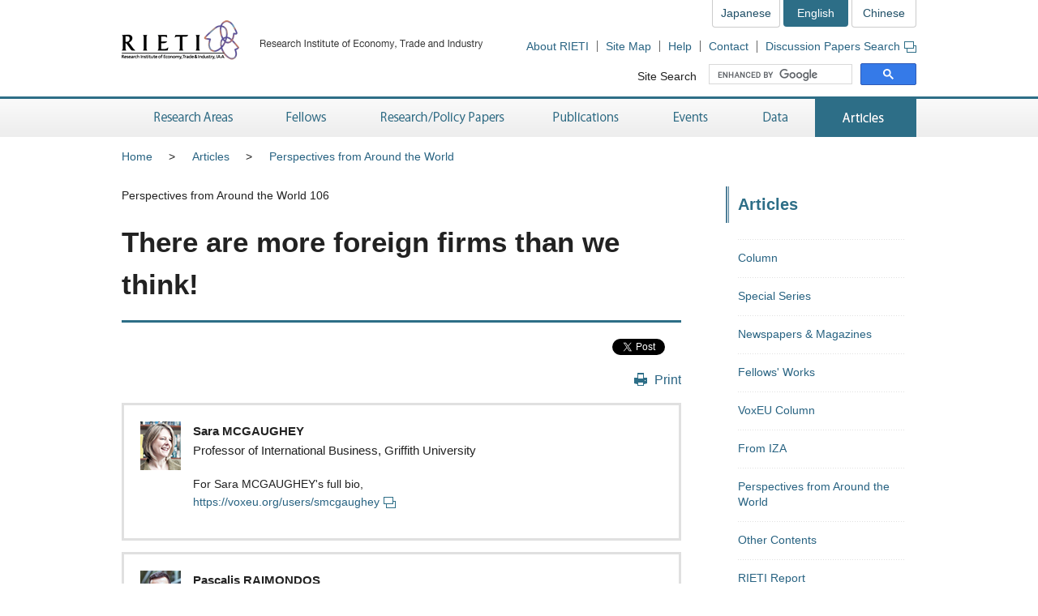

--- FILE ---
content_type: text/html; charset=UTF-8
request_url: https://www.rieti.go.jp/en/special/p_a_w/106.html
body_size: 10824
content:
<!DOCTYPE html>
<html lang="en">
<head>
<meta charset="UTF-8">
<meta http-equiv="X-UA-Compatible" content="IE=Edge">
<meta name="viewport" content="width=device-width, initial-scale=1">
<title>RIETI - There are more foreign firms than we think!</title>
<meta name="description" content="">
<meta name="keywords" content="RIETI, Research Institute of Economy, Trade, and Industry">
<meta name="format-detection" content="telephone=no">
<link rel="shortcut icon" href="/favicon.ico">
<!-- CSS -->
<link rel="stylesheet" href="/en/common/css/normalize.css">
<link rel="stylesheet" href="/en/common/css/style.css">
<link rel="stylesheet" href="/en/common/css/print.css" media="print">
<link rel="stylesheet" href="/jp/common/css/highslide.css">
<!-- JS -->
<script src="/en/common/js/jquery-3.7.1.min.js"></script>
<script src="/en/common/js/jquery-accessibleMegaMenu.js"></script>
<script src="/en/common/js/script.js"></script>
<script src="/en/common/js/highslide-full.js"></script>
<script type="text/javascript" src="/jp/common/js/MathJax-2.7.9/MathJax.js?config=TeX-AMS-MML_HTMLorMML"></script>
<link rel="alternate" type="application/rss+xml" title="RSS" href="/en/rss/index.rdf">

<!-- Google Tag Manager -->
<script>(function(w,d,s,l,i){w[l]=w[l]||[];w[l].push({'gtm.start':
new Date().getTime(),event:'gtm.js'});var f=d.getElementsByTagName(s)[0],
j=d.createElement(s),dl=l!='dataLayer'?'&l='+l:'';j.async=true;j.src=
'https://www.googletagmanager.com/gtm.js?id='+i+dl;f.parentNode.insertBefore(j,f);
})(window,document,'script','dataLayer','GTM-TKGHHPN');</script>
<!-- End Google Tag Manager -->



<!-- SNS用OGP -->
<meta name="twitter:card" content="summary">
<meta name="twitter:site" content="@RIETIjp">
<meta property="fb:app_id" content="492665644085996" />
<meta property="og:type" content="article" />
<meta property="og:title" content="Articles「There are more foreign firms than we think!」" />

<meta property="og:url" content="https://www.rieti.go.jp/en/special/p_a_w/106.html" />

<meta property="og:image" content= "https://www.rieti.go.jp/en/special/p_a_w/photo/mcgaughey_fb.jpg" />


    
        
    




</head>
        <body>

<!-- Google Tag Manager (noscript) -->
<noscript><iframe src="https://www.googletagmanager.com/ns.html?id=GTM-TKGHHPN"
height="0" width="0" style="display:none;visibility:hidden" title="Google Tag Manager (noscript)"></iframe></noscript>
<!-- End Google Tag Manager (noscript) -->

<div id="pageTop" class="wrapper">
<noscript><p class="jsAlrt">This page uses Javascript. Please enable Javascript in your browser.</p></noscript>
<div id="blockskip"><a href="#contents">Skip to Content</a></div>

<!-- CONTENTS ================================================ -->
<!-- HEADER ================================================ -->
<header role="banner">
	<span class="logo">
		<a href="/en/">
			<img src="/en/common/img/head-rieti-logo.png" alt="RIETI Research Institute of Economy, Trade and Industry" width="450" height="50" class="pc">
			<img src="/en/common/img/sp-head-rieti-logo.png" alt="RIETI Research Institute of Economy, Trade and Industry" width="344" height="94"  class="sp">
		</a>
	</span>

<!-- ヘッダーメニュー -->
<div class="headMenu">
		<ul class="language">
			<li><a href="/jp/">Japanese</a></li>
			<li class="current">English</li>
			<li><a href="/cn/">Chinese</a></li>
		</ul>
		<ul class="headNav">
			<li><a href="/en/about/">About RIETI</a></li>
			<li><a href="/en/site_map.html">Site Map</a></li>
			<li><a href="/en/faq.html">Help</a></li>
			<li><a href="/en/press/contact_rieti.html">Contact</a></li>
			<li><a href="https://s-opac.net/Opac/search.htm?s=I8qFW1tAXmFNgmM1lqTmZuwf0rl" target="_blank">Discussion Papers Search<img src="/en/common/img/icon-popup01.png" alt="Open a new window" width="15" height="14" class="popup"></a></li>
		</ul>
		<dl class="search">
			<dt><label for="gsc-i-id1">Site Search</label></dt>
			<dd>
				<!-- Google Custom Search -->
				<script>
					(function() {
						var cx = '014259133438968854769:p44fupdyiau';
						var gcse = document.createElement('script');
						gcse.type = 'text/javascript';
						gcse.async = true;
						gcse.src = 'https://cse.google.com/cse.js?cx=' + cx;
						var s = document.getElementsByTagName('script')[0];
						s.parentNode.insertBefore(gcse, s);
					})();
				</script>
				<gcse:searchbox-only></gcse:searchbox-only>
				<!-- /Google Custom Search -->
			</dd>
		</dl>
	</div>
	<a href="/en/search.html" class="btnSearch sp"><img src="/en/common/img/sp-icon-search.png" alt="Search"></a>
	<span class="btnMenu sp">Menu</span>

</header>

<!-- GNAV ==================================================== -->
<nav class="gNav" role="navigation">
    <!-- グローバルナビゲーション -->
    <ul class="nav-menu pc">
		<li class="nav-item projects">
			<a href="/en/projects/">Research Areas</a>
			<div class="sub-nav">
				<ul class="sub-nav-group">
					<li><a href="/en/projects/program_2024/">Research Programs (FY2024-2028)</a></li>
					<li><a href="/en/projects/program_2020/">Research Programs (FY2020-2023)</a></li>
					<li><a href="/en/projects/program_2016/">Research Programs (FY2016-2019)</a></li>
					<li><a href="/en/projects/program/">Research Programs (FY2011-2015)</a></li>
					<li><a href="/en/projects/prd/top.html">Policy Research Domains (FY2006-2010)</a></li>
					<li><a href="/en/projects/project-contents.html">Projects</a></li>
					<li><a href="/en/projects/research_activity/">Survey</a></li>
				</ul>
			</div>
		</li>
		<li class="nav-item fellows">
			<a href="/en/fellows/">Fellows</a>
			<div class="sub-nav">
				<ul class="sub-nav-group">
					<li><a href="/en/fellows/title_index.html">According to Title</a></li>
				  <li><a href="/en/fellows/abc_index.html">Alphabetical order</a></li>
				  <li><a href="/en/fellows/past_index.html">RIETI Alumni</a></li>
				</ul>
			</div>
		</li>
		<li class="nav-item data">
			<a href="/en/data/">Research/Policy Papers</a>
			<div class="sub-nav">
				<ul class="sub-nav-group">
					<li><a href="/en/publications/act_dp.html">Discussion Papers (English)</a></li>
					<li><a href="/en/publications/act_dp_jp.html">Discussion Papers (Japanese)</a></li>
					<li><a href="/en/publications/act_pdp.html">Policy Discussion Papers (English)</a></li>
					<li><a href="/en/publications/act_pdp_jp.html">Policy Discussion Papers (Japanese)</a></li>
					<li><a href="/en/publications/act_tp.html">Technical Papers (English)</a></li>
					<li><a href="/en/publications/act_tp_jp.html">Technical Papers (Japanese)</a></li>
					<li><a href="/en/publications/nts/">Non Technical Summaries</a></li>
					<li><a href="/en/publications/published/">List of Articles in Journals</a></li>
					<li><a href="/en/publications/act_rd.html">Research Digest</a></li>
					<li><a href="https://s-opac.net/Opac/search.htm?s=I8qFW1tAXmFNgmM1lqTmZuwf0rl" target="_blank">Discussion Papers Search<img src="/jp/common/img/icon-popup01.png" alt="Open a new window" width="15" height="14" class="popup"></a></li>
				</ul>
			</div>
		</li>
		<li class="nav-item publications">
			<a href="/en/publications/">Publications</a>
			<div class="sub-nav">
				<ul class="sub-nav-group">
					<li><a href="/en/publications/act_rb.html">RIETI Books (English)</a></li>
					<li><a href="/en/publications/act_rb_jp.html">RIETI Books (Japanese)</a></li>
					<li><a href="/en/publications/hjtip/">History of Japan's Trade and Industry Policy</a></li>
					<li><a href="/en/publications/archives.html">Authors' Words</a></li>
					<li><a href="/en/publications/act_bk.html">Other Publications (English)</a></li>
					<li><a href="/en/publications/act_bk_jp.html">Other Publications (Japanese)</a></li>
				</ul>
			</div>
		</li>
		<li class="nav-item events">
			<a href="/en/events/">Events</a>
			<div class="sub-nav">
				<ul class="sub-nav-group">
					<li><a href="/en/events/symposium.html">Symposiums</a></li>
					<li><a href="/en/events/workshop.html">Workshops</a></li>
					<li><a href="/en/events/bbl/">BBL Seminars</a></li>
					<li><a href="/en/events/archived_seminar.html">Archived Seminar Series</a></li>
				</ul>
			</div>
		</li>
		<li class="nav-item database">
			<a href="/en/database/">Data</a>
			<div class="sub-nav">
				<ul class="sub-nav-group">
					<li><a href="/en/database/jip.html">JIP Database</a></li>
					<li><a href="/en/database/r-jip.html">R-JIP Database</a></li>
					<li><a href="/en/database/cip.html">CIP Database</a></li>
					<li><a href="/users/eeri/en/">Industry-Specific Nominal and Real Effective Exchange Rates</a></li>
					<li><a href="/users/amu/en/">AMU and AMU Deviation Indicators</a></li>
					<li><a href="/en/projects/jstar/">JSTAR</a></li>
					<li><a href="/en/projects/rieti-tid/">RIETI-TID</a></li>
					<li><a href="/en/database/fdi.html">RIETI FDI Database</a></li>
					<li><a href="/en/database/d03.html">ICPA Project</a></li>
					<li><a href="/en/database/d06.html">Links</a></li>
				</ul>
			</div>
		</li>
		<li class="nav-item papers">
			<a href="/en/papers/">Articles</a>
			<div class="sub-nav">
				<ul class="sub-nav-group">
					<li><a href="/en/columns/">Column</a></li>
					<li><a href="/en/columns/special.html">Special Series</a></li>
					<li><a href="/en/papers/contribution/">Newspapers &amp; Magazines</a></li>
					<li><a href="/en/papers/fellowsworks.html">Fellows' Works</a></li>
					<li><a href="/en/columns/voxeu.html">VoxEU Column</a></li>
					<li><a href="/en/special/from-iza/">From IZA</a></li>
					<li><a href="/en/special/p_a_w/">Perspectives from Around the World</a></li>
					<li><a href="/en/special/other-contents.html">Other Contents</a></li>
					<li><a href="/en/rieti_report/">RIETI Report</a></li>
					<li><a href="/en/special/policy-update/">Policy Update</a></li>
					<li><a href="/en/papers/research-review/">Keizai Sangyo Journal (METI Journal)</a></li>
				</ul>
			</div>
		</li>
	</ul>
	<div class="sp-gNav">
		<ul class="nav-menu">
			<li><a href="/en/projects/">Research Areas</a></li>
			<li><a href="/en/fellows/">Fellows</a></li>
			<li><a href="/en/data/">Research/Policy Papers</a></li>
			<li><a href="/en/publications/">Publications</a></li>
			<li><a href="/en/events/">Events</a></li>
			<li><a href="/en/database/">Data</a></li>
			<li><a href="/en/papers/">Articles</a></li>
		</ul>
		<ul class="sp-headNav">
			<li><a href="/en/site_map.html">Site Map</a></li>
			<li><a href="/en/faq.html">Technical Issues</a></li>
			<li><a href="/en/press/contact_rieti.html">Coontact</a></li>
			<li><a href="https://s-opac.net/Opac/search.htm?s=I8qFW1tAXmFNgmM1lqTmZuwf0rl">Discussion Papers Search</a></li>
		</ul>
		<p class="nav-close"><a href="#">Close</a></p>
	</div>

</nav>


<!-- CONTENTS ================================================ -->
<div id="contents">
	<div class="inner">

		<!-- CONTENTS - BREADCRUMB ========================================= -->
        <div class="breadcrumb">
            <!--普通の記事アーカイブ、自カテゴリも表示する-->
			<ul>
				<li class="pc"><a href="/en/">Home</a></li><li><a href="/en/papers/index.html">Articles</a></li><li class="pc"><a href="/en/special/p_a_w/index.html">Perspectives from Around the World</a></li>
			</ul>
	


        </div>

		<!-- CONTENTS - MAIN ========================================= -->
		<main role="main">
			<p>Perspectives from Around the World 106</p>
			<h1>There are more foreign firms than we think!</h1>

			<div class="btnBox">
               
            <ul class="social">
					<li class="fbBtn"><fb:like href="/en/special/p_a_w/106.html" layout="button" action="like" show_faces="false" share="true" width="170" height="20"></fb:like></li>
					<li class="twBtn"><a href="https://twitter.com/share?ref_src=twsrc%5Etfw" class="twitter-share-button" data-show-count="false">Tweet</a><script async src="https://platform.twitter.com/widgets.js" charset="utf-8"></script></li>
					<li class="liBtn"><script src="//platform.linkedin.com/in.js" type="text/javascript">lang: en_US</script><script type="IN/Share" data-counter="right"></script></li>
				</ul>
                
                <div class="action">

					<ul class="pc">
						<li class="btnPrint"><a href="javascript:print();">Print</a></li>
					</ul>
				</div>
			<!-- /btnBox --></div>
            
			<div class="userBox">
			<p class="photo"><img src="/assets_c/2018/07/mcgaughey-thumb-50x60-43241.jpg" width="50" height="60" alt=""></p>
			
			<p class="name">Sara MCGAUGHEY
			<br><span class="job">Professor of International Business, Griffith University</span>
			</p>
			<div class="biography"><p>For Sara MCGAUGHEY's full bio,<br /><a href="https://voxeu.org/users/smcgaughey" target="_blank">https://voxeu.org/users/smcgaughey</a></p></div>
			<!-- /userBox --></div>
			
			
			<div class="userBox">
			<p class="photo"><img src="/assets_c/2018/07/raimondos-thumb-50x60-43243.jpg" width="50" height="60" alt=""></p>
			
			<p class="name">Pascalis RAIMONDOS
			<br><span class="job">Head of School, Professor of Economics, Queensland University of Technology</span>
			</p>
			<div class="biography"><p>For Pascalis RAIMONDOS's full bio,<br /><a href="https://voxeu.org/users/pascalisraimondos" target="_blank">https://voxeu.org/users/pascalisraimondos</a></p></div>
			<!-- /userBox --></div>
			
			
			
			
			
			
			
            
        
            <article class="column">
			<section>

<p><i>Researchers and policymakers often refer to &lsquo;foreign firms,&rsquo; but how do we define a firm as &lsquo;foreign&rsquo; and does it matter for our policy conclusions? This column argues due to the dominant practice of using only direct ownership links to identify the owners of a firm, the commonly used definition of a foreign firm captures only half of the foreign firms that exist. Indirect ownership link turns out to be pivotal for identifying firms that appear to be domestic but are in reality foreign, with implications for the measurement of FDI productivity spillovers.</i></p>

<p>Conventions for how we define things are of fundamental importance. Sometimes, however, we forget to question these conventions. The case at hand is the definition of a &lsquo;foreign&rsquo; firm. The standard is the IMF definition, where a firm is defined as foreign when a single direct investor, who is resident in another economy, owns 10% or more of the company's shares (IMF 1993). The conventional use of the IMF definition across many fields has been to look at only direct ownership links, to the neglect of indirect links. Capturing indirect links is, after all, difficult. Nonetheless, this reliance on direct ownership links fails to capture the nature of our globalizing world, where indirect ownership is becoming ever more common.  The <i>2016 World Investment Report</i> (UNCTAD 2016) documents how the ownership structure of some MNEs is characterised by considerable vertical depth&mdash;that is, multiple steps from the ultimate owner to the affiliate, across multiple borders. Who is the ultimate owner can be not obvious.</p>

<p>In recent work (McGaughey et al. 2018), we show there are many firms that are categorised as domestic under the IMF-based convention but that are, in fact, controlled by foreigners. The implications of such a mis-classification can be very important. In our work, we consider the search for productivity spillovers to domestic firms that arise from foreign presence.  We argue that by relying almost exclusively on direct ownership measures of FDI, past empirical studies have stacked the cards against finding positive spillover effects.</p>

</section>

<h2>Defining foreign firms</h2>

<section>

<p>The IMF's first <i>Balance of Payments Manual </i>(BPM) was published in 1948 and defined FDI. Subsequent editions reveal an evolution in how the IMF thought one should define foreign direct investment, and thus a foreign firm. Whereas the initial emphasis was on effective <i>control</i> over affiliate decision-making, a shift towards <i>influence</i> was evident from at least BPM3 in 1961. The low 10% minimum threshold of ownership appeared in the BPM5 in 1993. In contrast to the early emphasis on direct ownership links, indirect ownership by a foreign direct investor was also explicitly included in BPM5. However, with the identification of indirect ownership links proving particularly problematic, national statistics do not consistently capture this full IMF definition of FDI. Data constraints and old assumptions have also meant researchers often resort to using only a 10% direct foreign owner definition. </p>

<p>To capture indirect ownership links, one needs a multi-country, firm-level dataset with detailed ownership information. We use the ORBIS database that provides yearly updates of ownership and activity data. From this, we create a consistent dataset for all European manufacturing firms between 2002 and 2008, and use it to define four types of firms (for details see McGaughey et al. 2018): </p>

<ul>
<li>FDI10: firms where a single foreign owner directly owns more than 10% of shares</li>
<li>FDI50: firms where a single foreign owner ultimately (directly and indirectly) controls more than 50% of voting shares</li>
<li>MNE50: firms which ultimately control subsidiaries in other countries and are not FDI50</li>
<li>Pure domestic: firms that are neither FDI10 nor FDI50 nor MNE50 </li>
</ul>

<p>Figure 1 below – the &lsquo;egg&rsquo; – illustrates our results and highlights just how much the proportion of foreign firms in an economy varies according to how one defines a foreign firm.</p>

<figure>
<figcaption>Figure 1. Illustration of Ownership Data</figcaption>
<img src="/en/special/p_a_w/data/106_f1.png" width="680" height="306" alt="Figure 1. Illustration of Ownership Data" title="Figure 1. Illustration of Ownership Data" />
<div class="tagger" style="width:680px;">Note: Own calculations using 2001-2008 firm-level data from ORBIS. This is based on a total of 2,343,495 observations (firms-years), which corresponds to roughly 575,000 firms. The figure does not reflect relative proportions. <br />Source: McGaughey et al. (2018).</div>
</figure>


<p>As shown in Figure 1, the large majority of the observations are purely domestic firms&mdash;the set outlined in light blue. While FDI50 observations (the purple set) make up about 3% of the data, MNE50 (the green set) are around 1.0% and the FDI10 observations (the red set) around 1.5%. Thus, the FDI50 definition captures double as many foreign firms as the FDI10 definition. Note that there is an overlap, as firms can both have a single foreign shareholder owing at least 10% of the votes and be controlled ultimately by a single foreign firm. We call the part of the FDI50 that are not FDI10 ‘indirectly controlled foreign firms' (I-FDI50).  These firms are just as many as the FDI10 firms, but are typically categorised as domestic firms under the conventional use of the IMF definition. </p>

<p>The potential significance of this mis-classification becomes more apparent when looking at activity summary statistics.</p>


<figure>
<figcaption>Table 1. Activity Data Summary Statistics</figcaption>
<img src="/en/special/p_a_w/data/106_t1.png" width="680" height="372" alt="Table 1. Activity Data Summary Statistics" title="Table 1. Activity Data Summary Statistics" />
<div class="tagger" style="width:680px;">Source: Own calculations using 2001-2008 firm-level data from ORBIS.</div>
</figure>


<p>Not surprisingly, pure domestic firms are on average considerably smaller and less (labour) productive than foreign firms. More interestingly, the FDI10 firms are smaller and less productive than the FDI50 firms. The MNE50 (i.e. the European MNEs' HQ) are by far the biggest firms in terms of activity data, but not in terms of productivity. The most productive firms of all are the indirectly controlled foreign firms (I-FDI50) which, as noted above, are typically treated as domestic firms.</p>

</section>

<h2>Implications for FDI productivity spillovers</h2>

<section>

<p>There is growing consensus that positive productivity spillovers are found in vertical relationships between foreign affiliates and their domestic suppliers (Javorcik, 2004). In contrast, most studies confirm the absence of positive horizontal (intra-industry) spillovers, or even negative effects (e.g. Aitkin and Harrison 1999, Javorcik and Spartenau 2008, Girma et al. 2015).</p>

<p>However, the incorrect categorization of indirectly controlled foreign firms will downward bias the presence of foreign firms and upward bias the productivity of domestic firms. Similarly, including the domestic MNEs in the domestic firm dataset, as is most common, will also upward bias the productivity of the domestic firms. They should therefore be removed from the set of pure domestic firms.</p>

<p>To test whether the definition of &lsquo;foreign&rsquo; matters, we run FDI spillover regressions for two sets of &lsquo;foreign&rsquo; firms (FDI10 and FDI50). The aim is to see how foreign presence within a given industry, year and country affects the productivity of domestic firms in that same industry, year and country. We pay careful attention to ensure it is the change of what is &lsquo;foreign&rsquo; that explains our results, and not the particular dataset and empirical methods used.</p>

<p>Without controlling for all the possible fixed effects that one can use, we find positive spillover effects from the presence of FDI10 foreign firms. However, consistent with prior studies, these effects disappear when we control for industry, year and country fixed effects.   However, using exactly the same methodology, we find positive and statistically significant horizontal spillover effects when using the FDI50 set of foreign firms. These spillover effects do not disappear when all the fixed effects are added. Subsequent robustness checks and analyses reveal that it is indeed the set of I-FDI50 firms that exert the largest positive spillover effect on domestic firms' TFP. We provide theoretical explanations as to why we should expect this to be the case in our paper (see McGaughey et al. 2018).</p>

</section>

<h2>Implications and conclusions</h2>

<section>

<p>As the title of this column emphasises, there are many more foreign firms than we think.  The use of indirect ownership links&mdash;possible with a multi-country database like ORBIS&mdash;doubled the number of foreign firms compared to using only direct ownership links. This finding holds consequences for an array of policy that requires the accurate identification of foreign firms including, for example, the identification of cross-border M&amp;As, government subsidies to seemingly domestic but in reality foreign firms, and accurate mapping of global value chains to name a few. We focused on the FDI productivity spillover literature and shown that the correct classification of firms is pivotal for finding positive and statistically significant horizontal spillover effects.</p>

<p>Our title could have been &quot;There are more foreign firms than we think, and this is good news for domestic firms!&quot;</p>

<p class="right">This article first appeared on <a href="http://www.voxeu.org/" target="_blank">www.VoxEU.org</a> on June 29, 2018. Reproduced with permission.</p>


</section>
            
            
            </article>
        
			
			
			
				
			

			
			      

        <div class="reading"><!--読了率計測用--></div>


        <div class="footnote" >
        <dl>
        
        
                <dt>Reference(s)</dt>
                <dd>
                <ul>
<li>Aitken, B J and A E Harrison (1999), "Do domestic firms benefit from direct foreign investment? Evidence from Venezuela," <i>American Economic Review</i> 89: 605-618.</li>
<li>Girma, S, Y Gong, H Görg and S Lancheros (2015), "Estimating direct and indirect effects of foreign direct investment on firm productivity in the presence of interactions between firms," <i>Journal of International Economics</i> 95: 157-169.</li>
<li>Javorcik, B S (2004), "Does foreign direct investment increase the productivity of domestic firms? in search of spillovers through backward linkages," <i>American Economic Review</i> 94: 605-627.</li>
<li>Javorcik, B S and M Spatareanu (2008), "To share or not to share: does local participation matter for spillovers from foreign direct investment?," <i>Journal of Development Economics </i>85: 194-217.</li>
<li>IMF (1993), <i>Balance of Payments Manual,</i> fifth edition (BPM5), Washington, DC.</li>
<li>United Nations Conference on Trade and Development (UNCTAD) (2016), <i>World Investment Report 2016, Investor Nationality: Policy Challenges</i>, Geneva.</li>
<li>McGaughey S, P Raimondos and L laCour (2018), "<a href="https://cepr.org/active/publications/discussion_papers/dp.php?dpno=12978" target="_blank">What is a foreign firm? Implications for productivity spillovers</a>," CEPR Discussion Paper 12978.</li>
</ul>
                </dd>
        
        
        </dl>
        </div>

			<div class="btnBox line">
            
            <ul class="social">
					<li class="fbBtn"><fb:like href="/en/special/p_a_w/106.html" layout="button" action="like" show_faces="false" share="true" width="170" height="20"></fb:like></li>
					<li class="twBtn"><a href="https://twitter.com/share?ref_src=twsrc%5Etfw" class="twitter-share-button" data-show-count="false">Tweet</a><script async src="https://platform.twitter.com/widgets.js" charset="utf-8"></script></li>
					<li class="liBtn"><script src="//platform.linkedin.com/in.js" type="text/javascript">lang: en_US</script><script type="IN/Share" data-counter="right"></script></li>
				</ul>
            
				<div class="action">
					<p class="date">July 30, 2018</p>
					<ul class="pc">
						<li class="btnPrint"><a href="javascript:print();">Print</a></li>
					</ul>
				</div>
			<!-- /btnBox --></div>
            
                <div class="moreColumn">
				<h2>Article(s) by this author</h2>
				<ul class="listBox03">
    
					<li>
						<h3><a href="/en/special/p_a_w/106.html">There are more foreign firms than we think!</a></h3>
                        <p class="text">July 30, 2018［Perspectives from Around the World］</p>
					</li>
    
                </ul>
            <!-- /moreColumn --></div>
    


            
		</main>

    
		<!-- CONTENTS - SIDE NAV ================================================ -->
		<aside class="side" role="complementary">
<div class="columns">

	
	

	
	
		
		
            
        
	

	
	
		
		
            
        
	


<!-- リスタート -->


	
	

	
	
        
            <h2>Articles</h2>
            <div class="listMenu">
            
            <ul>
                
            <!--cat_2-->
                <li><a href="/en/columns/index.html">Column</a></li>
            <!--cat_2-->
            
            
            
                
            <!--cat_2-->
                <li><a href="/en/columns/special.html">Special Series</a></li>
            <!--cat_2-->
            
            
            
                
            <!--cat_2-->
                <li><a href="/en/papers/contribution/index.html">Newspapers &amp; Magazines</a></li>
            <!--cat_2-->
            
            
            
                
            <!--cat_2-->
                <li><a href="/en/papers/fellowsworks.html">Fellows' Works</a></li>
            <!--cat_2-->
            
            
            
                
            <!--cat_2-->
                <li><a href="/en/columns/voxeu.html">VoxEU Column</a></li>
            <!--cat_2-->
            
            
            
                
            <!--cat_2-->
                <li><a href="/en/special/from-iza/index.html">From IZA</a></li>
            <!--cat_2-->
            
            
            
                
            
                <li><a href="/en/special/p_a_w/index.html">Perspectives from Around the World</a>
                
                </li>
            <!--cat_2-->
            
            
            
                
            <!--cat_2-->
                <li><a href="/en/special/other-contents.html">Other Contents</a></li>
            <!--cat_2-->
            
            
            
                
            <!--cat_2-->
                <li><a href="/en/rieti_report/index.html">RIETI Report</a></li>
            <!--cat_2-->
            
            
            
                
            <!--cat_2-->
                <li><a href="/en/special/policy-update/index.html">Policy Update</a></li>
            <!--cat_2-->
            
            
            
                
            <!--cat_2-->
                <li><a href="/en/papers/research-review/index.html">Keizai Sangyo Journal</a></li>
            <!--cat_2-->
            </ul>
            
        
	

	
	
        
	


<!-- /listMenu --></div>
<!-- /columns --></div>
<div class="mediaLink">
				<h2>Communications</h2>
				<ul class="listItem">
					<li class="mail"><a href="/en/newsletter.html">Newsletter</a></li>
					<li class="rss"><a href="/en/rss/index.rdf">RSS Feed</a></li>
					<li class="facebook"><a href="https://www.facebook.com/en.RIETI" target="_blank">Facebook</a></li>
					<li class="twitter"><a href="https://twitter.com/RIETIenglish" target="_blank">X</a></li>
					<li class="youtube"><a href="https://www.youtube.com/user/rietichannel" target="_blank">YouTube</a></li>
				</ul>
			<!-- /mediaLink --></div>
<!-- /side --></aside>


	<!-- /inner --></div>
<!-- /contents --></div>


        <!-- FOOTER NAV ================================================ -->
<div class="footNav">
	<div class="inner">
		<!-- フッターナビ -->
    	<dl>
			<dt><a href="/en/projects/">Research Areas</a></dt>
			<dd>
				<ul>
					<li><a href="/en/projects/program_2024/">Research Programs (FY2024-2028)</a></li>
					<li><a href="/en/projects/program_2020/">Research Programs (FY2020-2023)</a></li>
					<li><a href="/en/projects/program_2016/">Research Programs (FY2016-2019)</a></li>
					<li><a href="/en/projects/program/">Research Programs (FY2011-2015)</a></li>
					<li><a href="/en/projects/prd/top.html">Policy Research Domains (FY2006-2010)</a></li>
					<li><a href="/en/projects/project-contents.html">Projects</a></li>
					<li><a href="/en/projects/research_activity/">Survey</a></li>
				</ul>
			</dd>
			<dt><a href="/en/fellows/">Fellows</a></dt>
			<dd></dd>
		</dl>
		<dl>
			<dt><a href="/en/data/">Research/Policy Papers</a></dt>
			<dd>
				<ul>
					<li><a href="/en/publications/act_dp.html">Discussion Papers (English)</a></li>
					<li><a href="/en/publications/act_dp_jp.html">Discussion Papers (Japanese)</a></li>
					<li><a href="/en/publications/act_pdp.html">Policy Discussion Papers (English)</a></li>
					<li><a href="/en/publications/act_pdp_jp.html">Policy Discussion Papers (Japanese)</a></li>
					<li><a href="/en/publications/act_tp.html">Technical Papers (English)</a></li>
					<li><a href="/en/publications/act_tp_jp.html">Technical Papers (Japanese)</a></li>
					<li><a href="/en/publications/nts/">Non Technical Summaries</a></li>
					<li><a href="/en/publications/published/">List of Articles in Journals</a></li>
					<li><a href="/en/publications/act_rd.html">Research Digest</a></li>
					<li><a href="https://s-opac.net/Opac/search.htm?s=I8qFW1tAXmFNgmM1lqTmZuwf0rl" target="_blank">Discussion Papers Search<img src="/jp/common/img/icon-popup02.png" alt="Open a new window" width="15" height="14" class="popup"></a></li>
				</ul>
			</dd>
		</dl>
		<dl>
			<dt><a href="/en/publications/">Publications</a></dt>
			<dd>
				<ul>
					<li><a href="/en/publications/act_rb.html">RIETI Books (English)</a></li>
					<li><a href="/en/publications/act_rb_jp.html">RIETI Books (Japanese)</a></li>
					<li><a href="/en/publications/hjtip/">History of Japan's Trade and Industry Policy</a></li>
					<li><a href="/en/publications/archives.html">Authors' Words</a></li>
					<li><a href="/en/publications/act_bk.html">Other Publications (English)</a></li>
					<li><a href="/en/publications/act_bk_jp.html">Other Publications (Japanese)</a></li>
				</ul>
			</dd>
		</dl>
		<dl>
			<dt><a href="/en/events/">Events</a></dt>
			<dd>
				<ul>
					<li><a href="/en/events/symposium.html">Symposiums</a></li>
					<li><a href="/en/events/workshop.html">Workshops</a></li>
					<li><a href="/en/events/bbl/">BBL Seminars</a></li>
					<li><a href="/en/events/archived_seminar.html">Archived Seminar Series</a></li>
				</ul>
			</dd>
		</dl>
		<dl>
			<dt><a href="/en/database/">Data</a></dt>
			<dd>
				<ul>
					<li><a href="/en/database/jip.html">JIP Database</a></li>
					<li><a href="/en/database/r-jip.html">R-JIP Database</a></li>
					<li><a href="/en/database/cip.html">CIP Database</a></li>
					<li><a href="/users/eeri/en/">Industry-Specific Nominal and Real Effective Exchange Rates</a></li>
					<li><a href="/users/amu/en/">AMU and AMU Deviation Indicators</a></li>
					<li><a href="/en/projects/jstar/">JSTAR</a></li>
					<li><a href="/en/projects/rieti-tid/">RIETI-TID</a></li>
					<li><a href="/en/database/fdi.html">RIETI FDI Database</a></li>
					<li><a href="/en/database/d03.html">ICPA Project</a></li>
					<li><a href="/en/database/d06.html">Links</a></li>
				</ul>
			</dd>
		</dl>
		<dl>
			<dt><a href="/en/papers/">Articles</a></dt>
			<dd>
				<ul>
					<li><a href="/en/columns/">Column</a></li>
					<li><a href="/en/columns/special.html">Special Series</a></li>
					<li><a href="/en/papers/contribution/">Newspapers &amp; Magazines</a></li>
					<li><a href="/en/papers/fellowsworks.html">Fellows' Works</a></li>
					<li><a href="/en/columns/voxeu.html">VoxEU Column</a></li>
					<li><a href="/en/special/from-iza/">From IZA</a></li>
					<li><a href="/en/special/p_a_w/">Perspectives from Around the World</a></li>
					<li><a href="/en/special/other-contents.html">Other Contents</a></li>
					<li><a href="/en/rieti_report/">RIETI Report</a></li>
					<li><a href="/en/special/policy-update/">Policy Update</a></li>
					<li><a href="/en/papers/research-review/">Keizai Sangyo Journal (METI Journal)</a></li>
				</ul>
			</dd>
		</dl>

	</div>
<!-- /footNav --></div>
<!-- FOOTER ================================================ -->
<footer role="contentinfo">
	<div class="inner">
<!-- フッターメニュー -->
<ul class="footMenu">
			<li><a href="/en/about/">About RIETI</a></li>
			<li><a href="/en/privacy/">Privacy Policy</a></li>
			<li><a href="/en/site_policy.html">Site Policy</a></li>
			<li><a href="/en/site_map.html">Site Map</a></li>
			<li><a href="/en/faq.html">Help</a></li>
			<li><a href="/en/press/contact_rieti.html">Contact</a></li>
			<li><a href="http://www.meti.go.jp/english/" target="_blank">METI Web Site</a></li>
		</ul>

		<p class="note"><strong>Research Institute of Economy, Trade and Industry, IAA (JCN 6010005005426)</strong><br>JCN: Japan Corporate Number</p>
		<p class="note">Opinions expressed or implied on this website are solely those of the author, and do not necessarily represent the views of the Research Institute of Economy, Trade and Industry (RIETI).<br>Titles, numbers, specific names, etc. on this website are as of the date of publication. In the case of reposting material from our website, contact us beforehand.</p>
		<div class="pageTop"><a href="#pageTop">Top</a></div>
	</div>
<!-- /footer --></footer>
<!-- /wrapper --></div>

<div id="fb-root"></div>
<script async defer crossorigin="anonymous" src="https://connect.facebook.net/en_US/sdk.js#xfbml=1&version=v4.0"></script>

</body>
</html>
            
		
	   	
	   	
        
	



--- FILE ---
content_type: text/css
request_url: https://www.rieti.go.jp/en/common/css/style.css
body_size: 57419
content:
@charset "UTF-8";

/*===== STYLE LIST ==========================================================
 1: Custom Setting
 2: Layout
 3: Module
============================================================================= */

/* 1: Custom Setting
============================================================================= */
html {
	scroll-behavior: smooth;
	overflow-y: scroll;
}
body {
	min-width: 980px;
	background-color: #FFFFFF;
	color: #222222;
	font-family: -apple-system, BlinkMacSystemFont, Roboto, "Helvetica Neue", "Segoe UI", Arial, sans-serif;
	font-size: 14px;
	line-height: 1.7;
	text-align: center;
}
*, *:before, *:after {
  -moz-box-sizing: border-box;
  -webkit-box-sizing: border-box;
  box-sizing: border-box;
}
#search-results *, #search-results *:before, #search-results *:after {
  -moz-box-sizing: content-box;
  -webkit-box-sizing: content-box;
  box-sizing: content-box;
}
.wrapper {
	text-align: left;
}
nav ul {
	list-style: none;
}
.sp {
	display: none!important;
}
.pc {
	display: block!important;
}

@media screen and (max-width: 640px) {
	body {
		min-width: 100%;
		font-size: 14px;
	}
	.sp {
		display: block!important;
	}
	.pc {
		display: none!important;
	}
	img {
		max-width: 100%;
		width: auto;
		height: auto;
	}
	table {
		max-width: 640px;
		width: auto;
	}
	caption, th, td {
		width: auto;
		font-size: 14px;
	}
}

/* Text
----------------------------------------------------------------------------- */
h1 {
	margin-bottom: 1.5em;
	font-size: 250%;
	line-height: 1.5;
}

h1 span.small {
	font-size: 70%;
	display: block;
}

main h1 {
	padding-bottom: 0.5em;
	border-bottom: 3px solid #2D6E87;
}
main h1 + div.btnBox {
	margin-top: -2em;
}
main h2 {
	margin-top: 50px;
}
main .grid h2 {
	margin-top: 0;
}
aside h2,
.moreColumn h2 {
	font-size: 140%;
}
h2 {
	position: relative;
	margin-bottom: 1em;
	padding: 0.4em 0 0.4em 15px;
	background-image: url(/en/common/img/icon-title01.png);
	background-position: left top;
	background-repeat: repeat-y;
	color: #2D6E87;
	font-size: 180%;
	line-height: 1.5;
}
h2 .rss {
	position: absolute;
	top: 50%;
	left: inherit;
	min-height: 15px;
	margin: -10px 0 0 50px;
	padding-left: 20px;
	background-image: url(/en/common/img/icon-rss01.png);
	background-position: left center;
	background-repeat: no-repeat;
	font-size: 60%;
	font-weight: normal;
	overflow: hidden;
}
h2.normal {
	margin-top: 0;
	padding-left: 0;
	color: #222222;
	font-size: 180%;
	background-image: none;
}
.column h2 {
	margin-bottom: 1em;
	padding: 0;
	background-image: none;
	color: #333333;
	font-size: 180%!important;
}
.column .frame h2 {
	margin-top: 0;
}
.booksBox h2 {
	margin-bottom:30px;
}
.dpBox .readPapers h2 {
	padding: 0;
	background-image: none;
	color: #2D6E87;
	font-size: 150%;
}
h3 {
	margin-bottom: 1em;
	font-size: 140%;
	font-weight: normal;
	line-height: 1.4;
}
h3.decor01 {
	color: #0E7CA6;
	font-size: 160%;
	font-weight: bold;
}
h3.decor02 {
	font-weight: bold;
}
aside h3 {
	font-size: 120%;
	line-height: 1.5;
}
h4 {
	margin-bottom: 1em;
	font-size: 130%;
	line-height: 1.5;
}
h4.decor01 {
	font-weight: normal;
}
h4.decor02 {
	font-size: 140%;
}
.detailEvents h4 {
	font-size: 140%;
}
h5 {
	margin-bottom: 1em;
	font-size: 120%;
	line-height: 1.5;
}
h5.decor01 {
	font-size: 125%;
}

.detailEvents h5 {
	padding-left: 15px;
	background-image: url(/en/common/img/icon-title02.png);
	background-position: left 0.6em;
	background-repeat: no-repeat;
	font-size: 110%;
}
h6 {
	margin-bottom: 1em;
	font-size: 100%;
	line-height: 1.5;
	color: #444444;
}
p {
	margin-bottom: 1.5em;
	font-size: 100%;
	line-height: 1.6;
}
p.notice {
	color: #DF2F33;
}
p.update {
	margin-bottom: 0;
	color: #DF2F33;
}
p.sub_title {
	font-size: 140%;
	font-weight: bold;
}
.read {
	margin-bottom: 2.5em;
	font-size: 110%;
	line-height: 1.6;
}
.notes {
	margin-bottom: 0.5em;
	color: #666666;
	line-height: 1.4;
}
p.notes02{
	margin-left: 1em;
	text-indent: -1em;
}
p.text-q{
	font-weight: bold;
}
.textBox {
	margin-bottom: 3em;
	overflow: hidden;
}
.indent60 {
	margin-left: 60px;
}

main .latestEvents p em,
main .detailEvents p em {
	color: #DF2F33;
	font-weight: normal;
}
main .latestEvents p em.normal,
main .detailEvents p em.normal {
	color: #333333;
	font-weight: bold;
}
main .detailEvents .listBox07 p em,
main .detailEvents .textBox p em,
main .detailEvents .table02 p em {
	color: #222222;
	font-weight: bold;
}
.projectsBox h2 + div,
.projectsBox h3 + div,
.projectsBox h4 + div,
.projectsBox h5 + div,
.projectsBox h6 + div {
	font-size: 110%;
	line-height: 1.6;
}
.dpBox h2 + div,
.dpBox h3 + div,
.dpBox h4 + div,
.dpBox h5 + div,
.dpBox h6 + div {
	font-size: 110%;
	line-height: 1.6;
}
.booksBox h2 + div,
.booksBox h3 + div,
.booksBox h4 + div,
.booksBox h5 + div,
.booksBox h6 + div {
	font-size: 110%;
	line-height: 1.6;
}
.eventsBox h2 + div,
.eventsBox h3 + div,
.eventsBox h4 + div,
.eventsBox h5 + div,
.eventsBox h6 + div {
	font-size: 110%;
	line-height: 1.6;
}

@media screen and (max-width: 640px) {
	main h1 {
		padding-bottom: 0.75em;
		font-size: 25px;
	}
	main h1 + div.btnBox {
		margin-top: 0;
	}
	h2 {
		position: relative;
		padding: 0.5em 0 0.5em 20px;
		background-image: url(/en/common/img/sp-icon-title01.png);
		background-position: left top;
		background-repeat: repeat-y;
		font-size: 22px;
	}
	h2 .rss {
		position: absolute;
		top: 50%;
		right: 0;
		min-height: 20px;
		width: 20px;
		height: 20px;
		margin: -10px 0 0 0;
		padding-left: 0;
		background-image: url(/en/common/img/sp-icon-rss01.png);
		background-position: left center;
		background-repeat: no-repeat;
		background-size: 20px 20px;
	}
	.column h2 {
		font-size: 22px!important;
	}
	h3,
	aside h3 {
		font-size: 20px!important;
		line-height: 1.5;
	}
	p {
		margin-bottom: 1.5em;
		font-size: 14px;
		line-height: 1.7;
	}
}

/* List
----------------------------------------------------------------------------- */
ol, ul {
	margin: 0 0 1.5em 2em;
	list-style-position: outside;
}
ol li, ul li {
	margin-bottom: 0.5em;
}
dl, dt, dd {
	margin: 0;
	padding: 0;
}
dl {
	margin-bottom: 1.75em;
}
ol.nomark, ul.nomark,
ol.none, ul.none {
	margin-left: 0;
	list-style: none;
}
ol.custom, ul.custom {
	list-style: none;
}
ol.roman {
	list-style-type: upper-roman;
}
ol.alpha {
	list-style-type: upper-alpha;
}
ul.parallel li {
	display: inline-block;
	margin-right: 2em;
}
ol.custom li {
	position: relative;
}
ol.custom li span {
	position: absolute;
	left: -2.0em;
	top: 0;
}

@media screen and (max-width: 640px) {
	ol li, ul li {
		font-size: 14px;
	}
}

/* Text
----------------------------------------------------------------------------- */
em {
	font-style: normal;
	font-weight: bold;
}
i {
	font-style: italic;
}
address, caption, cite, code {
	font-size: inherit;
	font-style: normal;
	font-weight: normal;
}

/* Form
----------------------------------------------------------------------------- */
optgroup {
	margin: 0 10px 0.5em 0.5em;
	font-size: 75%;
	font-style:normal;
}
optgroup:before {
	margin-bottom: 0.25em;
}
optgroup > option {
	padding: 0 1em 0.2em 0.75em;
	font-size: 116.7%;
}
option {
	padding: 0.2em 1em 0.2em 0.5em;
}
label {
	margin-left: 3px;
	vertical-align: middle;
}
select {
	font-size: 100%;
	line-height: normal; 
}
textarea {
	font-size: 100%;
	line-height: 1.6; 
}
button {
	padding: 0;
	border: none;
	background-color: transparent;
}
input::-ms-clear {
	visibility: hidden;
}
input::-ms-reveal {
	visibility: hidden;
}

/* Link
----------------------------------------------------------------------------- */
a {
	text-decoration: none;
}
a:link {
	color: #286382;
}
a:visited {
	color: #9453AC;
}
a:hover {
	text-decoration: underline;
}
a:active {
	color: #4D7E97;
}

/* Print
----------------------------------------------------------------------------- */
.print {
	display: none;
}

/* 2: Layout
============================================================================= */

/* Noscript Message
----------------------------------------------------------------------------- */
p.jsAlrt {
	display: block;
	width: 100%;
	padding: 10px 0;
	border-bottom: 1px solid #EDEDED;
	text-align: center;
}

/* Blockskip
----------------------------------------------------------------------------- */
#blockskip {
	width: 100%;
	margin: 0;
	padding: 0;
	overflow: visible;
	z-index: 9999;
}
#blockskip a {
	display: block;
	width: 100%;
	height: 1px;
	margin: -1px 0 0 0;
	padding: 0;
	background: #333333;
	color: #FFFFFF;
	cursor: default;
	font-size: 1px;
	line-height: 1px;
	overflow: hidden;
	text-align: center;
	text-decoration: none;
}
#blockskip a:hover {
	text-decoration: underline;
}
#blockskip a.show {
	height: 2em;
	margin-top: -3px;
	padding: 5px 0;
	color: #FFFFFF;
	cursor: pointer;
	font-size: 100%;
	line-height: 1.5;
}

/* Header,Search
----------------------------------------------------------------------------- */
header {
	width: 980px;
	margin: 0 auto;
  overflow: hidden;
  zoom: 1;
}
header:after {
  content: " ";
  clear: both;
  display: block;
}
header .logo {
	float: left;
	width: 450px;
	margin: 25px 0 0 0;
}
header .headMenu {
	float: right;
	width: 530px;
}
header .headMenu .language {
	float: right;
	margin: 0 0 15px 0;
	list-style: none;
  overflow: hidden;
  zoom: 1;
}
header .headMenu .language:after {
  content: " ";
  clear: both;
  display: block;
}
header .headMenu .language li {
	float: left;
	min-width: 80px;
	margin: 0 0 0 4px;
	background: #FFFFFF;
	border: 1px solid #CCCCCC;
	border-top: none;
	border-radius: 0 0 4px 4px;
	color: #FFFFFF;
	text-align: center;
}
header .headMenu .language li:first-child {
	margin-left: 0;
}
header .headMenu .language li a {
	display: block;
	padding: 5px 10px;
	color: #1F4F67;
}
header .headMenu .language li.current {
	padding: 5px 10px;
	background: #2D6E87;
	border: none;
}
header .headMenu .headNav {
	clear: both;
	float: right;
	margin: 0 0 10px 15px;
	list-style: none;
  overflow: hidden;
  zoom: 1;
}
header .headMenu .headNav:after {
  content: " ";
  clear: both;
  display: block;
}
header .headMenu .headNav li {
	float: left;
	margin: 1px 0 0 10px;
	padding-left: 10px;
	border-left: 1px solid #666666;
	line-height: 1;
}
header .headMenu .headNav li:first-child {
	margin-left: 0;
	padding-left: 0;	
	border-left: none;
}
header .headMenu .search {
	clear: both;
	float: right;
	display: table;
	width: 70%;
	height: 40px;
	margin: 0 0 4px 0;
}
header .headMenu .search dt {
	display: table-cell;
	padding: 0 15px 4px 0;
	text-align: right;
	line-height: 1;
	white-space: nowrap;
	vertical-align: middle;
}
header .headMenu .search dd {
	display: table-cell;
}
header .headMenu .search .gsc-input-box,
header .headMenu .search input.gsc-input,
header .headMenu .search input.gsc-search-button,
#search-results input.gsc-search-button {
	box-sizing: content-box!important;
	line-height: 1.2;
}
header .headMenu .search .gsib_a,
#search-results .gsib_a {
	padding: 0 10px;
}
header .headMenu .search .gsc-search-box input.gsc-search-button,
#search-results .gsc-search-box input.gsc-search-button {
	margin-bottom: 2px;
	background-color: #2D6E87;
	background-image: none;
	border: none;
	border-radius: 4px;
}
header .headMenu .search .gsc-input-box-focus,
#search-results .gsc-search-box .gsc-input-box-focus {
	border: 1px solid #286382!important;
}
.gsc-search-box-tools .gsc-search-box .gsc-input {
	padding: 4px 8px 4px 0!important;
	background-color: transparent!important;
	font-size: 100%;
	line-height: 1.2;
}

@media screen and (max-width: 640px) {
	header {
		position: relative;
		max-width: 640px;
		min-height: 76px;
		width: 100%;
		margin: 0;
		padding: 0 10px 10px 10px;
	}
	header .logo {
		position: absolute;
		top: 0;
		left: 15px;
		float: none;
		width: 172px;
		margin-top: 3px;
	}
	header .headMenu {
		position: absolute;
		top: 0;
		right: 10px;
		float: none;
		width: auto;
	}
	header .headMenu .language li {
		min-width: 60px;
		margin: 0 0 0 4px;
		border-radius: 0 0 8px 8px;
		font-size: 12px;
		line-height: 1;
	}
	header .headMenu .language li a,
	header .headMenu .language li.current {
		padding: 6px 4px;
	}
	header .headMenu .headNav,
	header .headMenu .search {
		display: none;
	}
	header .btnSearch {
		position: absolute;
		bottom: 10px;
		right: 60px;
		width: 27px;
	}
	header .btnMenu {
		position: absolute;
		bottom: 10px;
		right: 10px;
		width: 27px;
		background-image: url(/en/common/img/sp-icon-menu_off.png);
		background-position: left top;
		background-repeat: no-repeat;
		background-size: 27px;
		text-indent: -9999px;
	}
	header .btnMenu:hover {
		cursor: pointer;
	}
	header .btnMenu.open {
		background-image: url(/en/common/img/sp-icon-menu_on.png);
	}
}


/* Global Navigation
----------------------------------------------------------------------------- */
.gNav {
	background-image: url(/en/common/img/gnav-bg.png);
	background-position: left bottom;
	background-repeat: repeat-x;
	border-top: 3px solid #2D6E87;
}
.gNav .nav-menu {
  position: relative;
	width: 980px;
	height: 47px;
	margin: 0 auto;
  z-index: 15;
}
.gNav .nav-menu:after {
  content: " ";
  clear: both;
  display: block;
}
.gNav .nav-item {
	float: left;
	margin-bottom: 0;
	background-image: url(/en/common/img/gnav-button.gif);
	background-position: 0 bottom;
	background-repeat: no-repeat;
  list-style: none;
}
.gNav .nav-item > a {
  position: relative;
  display: block;
	height: 47px;
	background-image: url(/en/common/img/gnav-button.gif);
	text-indent: 100%;
	overflow: hidden;
	white-space: nowrap;
}
.gNav .nav-item.projects > a {
	width: 170px;
	background-position: 0 bottom;
}
.gNav .nav-item.fellows > a {
	width: 116px;
	background-position: -170px bottom;
}
.gNav .nav-item.data > a {
	width: 216px;
	background-position: -286px bottom;
}
.gNav .nav-item.publications > a {
	width: 145px;
	background-position: -502px bottom;
}
.gNav .nav-item.events > a {
	width: 110px;
	background-position: -647px bottom;
}
.gNav .nav-item.database > a {
	width: 98px;
	background-position: -757px bottom;
}
.gNav .nav-item.papers > a {
	width: 125px;
	background-position: -855px bottom;
}
.gNav .nav-item.projects > a.open, .gNav .nav-item.projects > a.focus, .gNav .nav-item.projects > a.current {
	background-position: left top;
}
.gNav .nav-item.fellows > a.open, .gNav .nav-item.fellows > a.focus, .gNav .nav-item.fellows > a.current {
	background-position: -170px top;
}
.gNav .nav-item.data > a.open, .gNav .nav-item.data > a.focus, .nav-item.data > a.current {
	background-position: -286px top;
}
.gNav .nav-item.publications > a.open, .gNav .nav-item.publications > a.focus, .gNav .nav-item.publications > a.current {
	background-position: -502px top;
}
.gNav .nav-item.events > a.open, .gNav .nav-item.events > a.focus, .gNav .nav-item.events > a.current {
	background-position: -647px top;
}
.gNav .nav-item.database > a.open, .gNav .nav-item.database > a.focus, .gNav .nav-item.database > a.current {
	background-position: -757px top;
}
.gNav .nav-item.papers > a.open, .gNav .nav-item.papers > a.focus, .gNav .nav-item.papers > a.current {
	background-position: -855px top;
}
.gNav .nav-item > a.open {
	background-image: url(/en/common/img/gnav-button.gif);
	background-repeat: no-repeat;
  border-bottom: none;
  z-index: 9999;
}
.gNav .sub-nav {
  position: absolute;
  display: none;
  top: 47px;
  padding: 1em 0;
  background-color: #EDEDED;
  border: 1px solid #2D6E87;
}
.gNav .papers .sub-nav {
  right: 0;
}
.gNav .sub-nav.open {
  display: block;
}
.gNav .sub-nav ul {
  display: inline-block;
  margin: 0;
  padding: 0;
  vertical-align: top;
}
.gNav .sub-nav li {
  display: block;
	height: auto;
  margin: 0;
  padding: 0;
	line-height: 1.4;
  list-style-type: none;
}
.gNav .sub-nav li a {
	display: block;
	padding: 8px 15px;
}
.gNav .sub-nav li a:hover,
.gNav .sub-nav li a:focus {
	background-color: #2D6E87;
	color: #FFFFFF;
}
.gNav .sub-nav li img {
	display: inline-block;
}
.sp-gNav {
	display: none;
}

@media screen and (max-width: 640px) {
	.gNav {
		background: none;
	}
	.gNav .nav-menu {
		width: 100%;
		height: auto;
		margin: 0;
	}
	.gNav .nav-item {
		float: none;
	}
	.gNav .nav-item img {
		display: none;
	}
	.gNav .sub-nav ul {
		display: none;
	}
	.gNav .sub-nav.open {
		padding: 0;
		border: none;
	}
	.sp-gNav {
		padding-bottom: 15px;
		border-bottom: 1px solid #CCCCCC;
	}
	.sp-gNav ul {
		margin: 0 0 15px 0!important;
		background-color: #EDEDED;
	}
	.sp-gNav li {
		margin-bottom: 0;
		border-top: 1px solid #FFFFFF;
		border-bottom: 1px solid #CCCCCC;
	}
	.sp-gNav li a {
		display: block;
		padding: 4px 10px;
		background-image: url(/en/common/img/sp-gnav-arrow.png);
		background-position: 98.4% center;
		background-repeat: no-repeat;
		background-size: 10px 13px;
		color: #286382;
	}
	.nav-close {
		margin: 0 10px 0 0;
		text-align: right;
	}
	.nav-close a {
		display: inline-block;
		padding-right: 20px;
		background-image: url(/en/common/img/sp-gnav-close.png);
		background-position: right center;
		background-repeat: no-repeat;
		background-size: 15px;
		color: #286382;
		line-height: 1;
	}
}

/* Contents
----------------------------------------------------------------------------- */
#contents {
	width: 100%;
	padding-bottom: 50px;
}
#contents.top {
	background-image: url(/en/common/img/main-bg.png);
	background-position: left top;
	background-repeat: repeat-x;
}
#contents .inner {
	width: 980px;
	margin: 0 auto;
  overflow: hidden;
  zoom: 1;
}
#contents.top .inner {
	background-image: url(/en/common/img/mainVi-bg.png);
	background-position: left top;
	background-repeat: no-repeat;
}
#contents .inner:after {
  content: " ";
  clear: both;
  display: block;
}

@media screen and (max-width: 640px) {
	#contents.top {
		background: none;
	}
	#contents .inner {
		width: 100%;
		margin: 0;
	}
	#contents.top .inner {
		background: none;
	}
	#contents.top article {
		padding: 0 10px;
	}
}


/* Breadcrumb
----------------------------------------------------------------------------- */
.breadcrumb {
	padding: 15px 0 20px 0;
  overflow: hidden;
  zoom: 1;
}
.breadcrumb:after {
  content: " ";
  clear: both;
  display: block;
}
.breadcrumb ul {
	margin-left: 0;
	line-height: 1.4;
}
.breadcrumb li {
	position: relative;
	float: left;
	margin-right: 1.5em;
	padding-right: 2em;
	list-style: none;
}
.breadcrumb li:after {
	content: " > ";
	position: absolute;
	top: 0;
	right: 0;
}
.breadcrumb li:last-child:after {
	content: " ";
}

@media screen and (max-width: 640px) {
	.breadcrumb {
		margin-bottom: 20px;
		padding: 10px 10px 0.2em 10px;
		background-color: #F6F6F6;
	}
	.breadcrumb li {
		padding: 0;
		margin: 0;
		font-size: 12px;
	}
	.breadcrumb li:after {
		content: " ";
	}
	.breadcrumb li a {
		color: #1F4F67;
	}
}

/* Main
----------------------------------------------------------------------------- */
main {
	float: left;
	width: 690px;
}
body.wide main {
	float: none;
	width: 100%;
}
body.wide .side {
	display: none;
}
main .mainVi {
	margin-bottom: 30px;
}
main .mainVi img.pc {
	display: inline-block;
}

/* column */
.column {
	margin-top: 60px;
	font-size: 110%;
	line-height: 1.6;
}
.column section,
.column article,
.column .article {
	margin-bottom: 1.5em;
	overflow: hidden;
}
.column section *:last-child,
.column article *:last-child,
.column .article *:last-child {
	margin-bottom: 0;
}
.column .frame article,
.column .frame .article {
	margin-bottom: 0;
}
.column article figure,
.column .article .figure {
	margin: 2em 0 4em;
	text-align: center;
}

.column article figcaption,
.column .article .figcaption em {
	margin-bottom: 0.5em;
	font-size: 110%;
	text-align: center;
}

.column article .update,
.column .article .update {
	color: #222222;
	text-align: right;
}

@media screen and (max-width: 640px) {
	main {
		float: none;
		width: 100%;
		margin-bottom: 5.5em;
		padding: 0 10px;
	}
	.top main {
		padding: 0;
	}
	.top main .mainVi div.sp {
		padding: 0 10px;
	}
	body.wide main {
		margin-bottom: 0;
	}
	main .mainVi {
		max-width: 640px;
	}
	main .mainVi img.sp {
		margin-bottom: 2em;
	}
	main .mainVi h2 {
		margin-bottom: 1em;
		padding: 0;
		background: none;
		color: #333333;
		font-size: 100%;
	}
}

/* Side
----------------------------------------------------------------------------- */
.side {
	float: right;
	width: 250px;
	margin-left: 40px;
	padding: 0 15px;
/*	word-break: break-all;*/
}
.top .side {
	padding: 40px 15px 0 15px;
}
.side .database li.image a span {
	display: block;
	margin-bottom: 5px;
	text-decoration: none;
}
.side .database li.image a img {
	max-width: 100%;
	width: auto;
	height: auto;
}
.side .database li.image a span:hover,
.side .database li.image a span:last-child{
	text-decoration: underline;
}
.side .mediaLink {
  margin-bottom: 3em;
}
.side .mediaLink p {
	margin-bottom: 1.5em;
}
.side .mediaLink:last-child p,
.side .svMaint:last-child p {
	margin-bottom: 0;
}

.side .top_banner {
  margin-bottom: 3em;
}

@media screen and (max-width: 640px) {
	.side {
		float: none;
		width: 100%;
		margin-left: 0;
		padding: 0 10px;
	}
	.top .side {
		padding-top: 0;
	}
	.side > div {
		padding-bottom: 60px;
	}
	.side .database li.image a {
		display: block;
	}
	.side .database li.image span {
		display: block;
		margin-bottom: 10px;
	}
	.side .mediaLink {
		margin-bottom: 0;
	}
	.side .svMaint {
		padding-bottom: 0;
	}
}

/* Footer
----------------------------------------------------------------------------- */

/* Footer Common */
.footNav a,
footer a,
footer {
	color: #FFFFFF!important;
}

/* footNav */
.footNav {
	background: #666666;
}
.footNav .inner {
	display: table;
	width: 980px;
	margin: 0 auto;
	padding: 30px 0 50px 0;
}
.footNav .inner dl {
	display: table-cell;
	width: 140px;
	padding-left: 28px;
}
.footNav .inner dl:first-child {
	padding-left: 0;
}
.footNav .inner dt {
	margin-bottom: 10px;
	font-size: 120%;
}
.footNav .inner ul {
	margin: 0;
	color: #FFFFFF;
}
.footNav .inner li {
	margin-bottom: 0.75em;
	padding-left: 10px;
	background-image: url(/en/common/img/icon-list01.png);
	background-position: left 0.6em;
	background-repeat: no-repeat;
	line-height: 1.3;
	list-style: none;
}
.footNav .inner dd + dt {
	margin-top: 20px;
}

/* footer */
footer {
	background: #666666;
}
footer .inner {
	width: 980px;
	margin: 0 auto;
}
footer .footMenu {
	margin-left: 0;
  overflow: hidden;
  zoom: 1;
}
footer .footMenu:after {
  content: " ";
  clear: both;
  display: block;
}
footer .footMenu li {
	position: relative;
	float: left;
	margin: 0 0.5em 0 0;
	padding-right: 1em;
	list-style: none;
}
footer .footMenu li:first-child {
	padding-left: 0;
}
footer .footMenu li:after {
	content: " | ";
	position: absolute;
	top: 0;
	right: 0;
	color: #FFFFFF;
}
footer .footMenu li:last-child {
	margin-right: 0;
	padding-right: 0;
}
footer .footMenu li:last-child:after {
	content: " ";
  clear: both;
  display: block;
}
footer .note {
	margin-bottom: 10px;
}
footer .pageTop {
  zoom: 1;
}
footer .pageTop:after {
  content: " ";
  clear: both;
  display: block;
}
footer .pageTop a {
	float: right;
	display: block;
	width: 70px;
	height: 60px;
	background-color: #D1D1D1;
	background-image: url(/en/common/img/icon-pagetop.png);
	background-position: center center;
	background-repeat: no-repeat;
	border-radius: 6px 6px 0 0;
	box-shadow: rgba(68, 68, 68, 0.5) 0 0 10px 2px;
	color: #666666!important;
	text-indent: -9999px;
}

@media screen and (max-width: 640px) {
	.footNav {
		display: none;
	}
	footer {
		padding: 2em 10px 0 10px;
	}
	footer .inner {
		width: 100%;
		margin: 0;
	}
	footer .footMenu li {
		float: none;
		width: 100%;
		margin: 0 0.5em 0.5em 0;
		padding-right: 0;
	}
	footer .footMenu li:after {
		content: " ";
	}
	footer .note {
		margin-bottom: 2em;
		font-size: 14px;
		line-height: 1.7;
	}
}


/* 3: Module
============================================================================= */

/* Box
---------------------------------------------------------------------------- */

/* listBox Common */
.listBox01,
.listBox02 {
	margin-bottom: 15px;
}
.listBox01 dl,
.listBox02 dl {
	margin-bottom: 0;
	padding: 15px 0;
	border-bottom: 1px solid #CCCCCC;
  overflow: hidden;
  zoom: 1;
}
.listBox01 dl:after,
.listBox02 dl:after {
  content: " ";
  clear: both;
  display: block;
}
.listBox01 dl:first-child,
.listBox02 dl:first-child {
	padding-top: 0;
}

.listBox01 dl + p.more,
.listBox02 dl + p.more {
	margin-top: 1.5em;
}
.listBox01 dt,
.listBox02 dt {
	float: left;
	margin-bottom: 0;
	overflow: hidden;
}
.listBox01 dt *:last-child,
.listBox01 dd *:last-child,
.listBox02 dt *:last-child,
.listBox02 dd *:last-child {
	margin-bottom: 0;
}
.listBox01 dd h3,
.listBox02 dd h3 {
	margin-bottom: 0.5em;
	font-weight: bold;
}
.listBox01 dd p,
.listBox02 dd p {
	margin-bottom: 0.5em;
	color: #666666;
	line-height: 1.4;
}

/* listBox01 */
.listBox01 dl.nonLine {
	border-bottom: none;
}
.listBox01 dt {
	width: 50px;
	min-height: 60px;
}
.listBox01 dt span {
	display: block;
	margin-bottom: 10px;
}
.listBox01 dd {
	margin-left: 70px;
}

.listBox01 dt.wide {
	width: 160px;
	min-height: 90px;
}

.listBox01 dd.wide {
	margin-left: 180px;
}



/* books */
.books .listBox01 dt {
	width: 70px;
	min-height: 98px;
}
.books .listBox01 dd {
	margin-left: 90px;
}
.books .listBox01 dt img {
	border:1px solid #CCCCCC;
}

/* booksUnit */
.booksUnit .listBox01 dl {
	margin-top: 40px;
}
.booksUnit .listBox01 dl.nonLine {
	border-bottom: none;
}
.booksUnit .listBox01 dt {
	width: 100px;
	min-height: 140px;
}
.booksUnit .listBox01 dd {
	margin-left: 120px;
}
.booksUnit .listBox01 dt img {
	border:1px solid #ccc;
}
.booksUnit .listBox01 dd .table02 {
	margin-top: 0;
}

/* booksUnit02 */
.booksUnit02 .listBox01 dl.nonLine {
	border-bottom: none;
}
.booksUnit02 .listBox01 dt {
	width: 110px;
	min-height: 140px;
}
.booksUnit02 .listBox01 dd {
	margin-left: 130px;
}
.booksUnit02 .listBox01 dt img {
	border:1px solid #CCCCCC;
}

/* listBox02 */
.listBox02 dt {
	width: 66px;
	min-height: 16px;
	line-height: 1;
}
.listBox02 dd {
	margin-left: 85px;
}

@media screen and (max-width: 640px) {
	.listBox01 {
		padding-top: 20px;
		border-top: 1px solid #CCCCCC;
	}
	.books .listBox01 dt {
		margin-bottom: 1em;
		width: 100%;
		float: none;
	}
	.books .listBox01 dd {
		margin-left: 0;
		float: none;
	}
	.books .listBox01 dt span {
		margin: auto;
		width: 70px;
		height: 98px;
	}
	.books .listBox01 dt span img {
		width: 70px;
		height: 98px;
	}
	.listBox02 dt {
		float: none;
		margin-bottom: 1em;
	}
	.listBox02 dd {
		margin-left: 0;
	}
	.booksUnit .listBox01 dt,
	.booksUnit02 .listBox01 dt {
		margin-bottom: 1em;
		width: 100%;
		float: none;
	}
	.booksUnit .listBox01 dd,
	.booksUnit02 .listBox01 dd {
		margin-left: 0;
		float: none;
	}
	.booksUnit .listBox01 dt span {
		margin: auto;
		width: 100px;
		height: 140px;
	}
	.booksUnit .listBox01 dt span img {
		width: 100px;
		height: 140px;
	}
	.booksUnit02 .listBox01 dt span {
		margin: auto;
		width: 106px;
		height: 148px;
	}
	.booksUnit02 .listBox01 dt span img {
		width: 106px;
		height: 148px;
	}
}

/* listBox03 */
.listBox03,
.listBox03 > ul {
	margin-left: 0;
}
.listBox03 > li,
.listBox03 > ul > li {
	list-style: none;
	margin-bottom: 0;
	padding: 15px 0;
	border-bottom: 1px solid #CCCCCC;
}
.listBox03 > li:first-child,
.listBox03 > ul > li:first-child {
	padding-top: 0;
}
.listBox03 > li *:last-child,
.listBox03 > ul > li *:last-child {
	margin-bottom: 0!important;
}
.listBox03 li h3 {
	margin-bottom: 0.75em;
	font-weight: bold;
}
.listBox03 li h4,
.listBox03 li h5 {
	padding-left: 0;
	background-image: none;
	font-size: 120%;
	font-weight: normal;
}
.listBox03 li .date,
.listBox03 li .text {
	margin-bottom: 0.5em;
	color: #666666;
	line-height: 1.4;
}
.listBox03 li .profile {
	display: table;
	margin-bottom: 0.75em;
}
.listBox03 li .profile .photo {
	display: table-cell;
	width: 50px;
	min-height: 60px;
}
.listBox03 li .profile .photo + .text {
	display: table-cell;
	padding-left: 15px;
	vertical-align: middle;
}
.listBox03 li .profile > .text {
	display: block;
	margin-bottom: 0.75em;
}
.listBox03 li .profile .text .name,
.listBox03 li .profile .text .job {
	display: block;
	margin-bottom: 0.25em;
	line-height: 1.5;
}
.listBox03 li p {
	margin-bottom: 0.1em;
	color: #333333;
}
.listBox03 li p span {
	margin-right: 1em;
}
.listBox03 li .notes03 {
	margin: 1em 0;
}

.fellows,
.rietiinfo {
	margin-bottom: 3em;
}

@media screen and (max-width: 640px) {
	.listBox03 {
		padding-top: 15px;
		border-top: 1px solid #CCCCCC;
	}
	.fellows,
	.rietiinfo,
	.highlight {
		margin-bottom: 0;
	}
}

/* listBox04 */
.listBox04 {
	margin-bottom: 1.5em;
	border-bottom: 1px solid #CCCCCC;
}
.listBox04 ul > li {
	margin: 0.75em 0;
}
.listBox04 ul > li:first-child {
	padding-top: 0;
}
.listBox04 ul > li *:last-child {
	margin-bottom: 0!important;
}
.listBox04 li h3 {
	margin-bottom: 0.75em;
}
.listBox04 li.image a {
	display: block;
}
.listBox04 li.image a span {
	display: block;
	margin-bottom: 5px;
	text-decoration: none;
}
.listBox04 li.image a img {
	max-width: 100%;
	width: auto;
	height: auto;
}
.listBox04 .image a span:hover,
.listBox04 .image a span:last-child{
	text-decoration: underline;
}

@media screen and (max-width: 640px) {
	.listBox04 li.image a {
		display: block;
	}
	.listBox04 li.image span {
		display: block;
		margin-bottom: 10px;
	}
}

/* listBox05 */
.listBox05 {
	width: 100%;
}
.listBox05 dt {
	display: table;
	margin-bottom: 15px;
}
.listBox05 dt img {
	display: table-cell;
	width: 52px;
}
.listBox05 dt p {
	display: table-cell;
	padding-left: 15px;
	color: #666666;
	line-height: 1.4;
	vertical-align: middle;
}
.listBox05 dt strong {
	display: block;
	font-size: 125%;
}
.listBox05 dd {
	padding-bottom: 15px;
	border-bottom: 1px solid #CCCCCC;
}

@media screen and (max-width: 640px) {
	.listBox05 {
		padding-top: 15px;
		border-top: 1px solid #CCCCCC;
	}
	.listBox05 dd *:last-child {
		margin-bottom: 0;
	}
}

/* listBox06 */
.listBox06 {
	width: 100%;
	margin-bottom: 5.5em;
	padding-bottom: 1em;
	border-bottom: 1px solid #CCCCCC;
}
.listBox06 ul {
	margin-bottom: 0;
}
.listBox06 ul:after {
  content: " ";
  clear: both;
  display: block;
}
.listBox06 li {
	float: left;
	width: 30%;
	margin-left: 1.5em;
}
/*.listBox06 li:nth-child(3n+1) {
	margin-left: 0;
}*/

@media screen and (max-width: 640px) {
	.listBox06 li {
		float: none;
		width: 100%;
		margin-left: 0;
	}
}

/* listBox07 */
.listBox07 {
	width: 100%;
	margin-bottom: 3em;
	padding-bottom: 1em;
	border-bottom: 1px solid #CCCCCC;
}
.listBox07 h3 {
	margin: 1em auto;
	padding-top: 1em;
	border-top: 1px solid #CCCCCC;
	color: #0E7CA6;
	font-size: 160%;
	font-weight: bold;
	line-height: 1.4;
}
.listBox07 h3:first-child{
	padding-top: 0;
	border-top: none;
}
.listBox07 h4,
.listBox07 h5,
.listBox07 h6 {
	margin-top: 1em;
}
.listBox07 p.name {
	margin-top: 1em;
	margin-bottom: 0.5em;
	color: #666666;
	line-height: 1.4;
}

/* listBox08 */
.listBox08 {
	margin-bottom: 20px;
	overflow: hidden;
	zoom: 1;
}
.listBox08:after {
	content: " ";
	clear: both;
	display: block;
}
.listBox08 p {
	margin-bottom: 0.5em;
	color: #666666;
	line-height: 1.4;
}
.listBox08 p.photo {
	float: left;
	margin: 0 20px 0 0;
	overflow: hidden;
}

/* listBox09 */
.listBox09 dt {
	font-weight: bold;
}
.listBox09 dd {
	margin-bottom: 0.75em;
	margin-left: 1em;
}

/* listBox10 */
.listBox10-80,
.listBox10-100,
.listBox10-120 {
	margin: 0 0 1.5em 0;
}
.listBox10-80 > li,
.listBox10-100 > li,
.listBox10-120 > li {
	margin-bottom: 0;
	padding: 20px 0;
	border-bottom: 1px solid #CCCCCC;
  overflow: hidden;
  zoom: 1;
}
.listBox10-80 li:after,
.listBox10-100 li:after,
.listBox10-120 li:after {
  content: " ";
  clear: both;
  display: block;
}
.listBox10-80 p.photo {
	float: left;
	width: 80px;
	margin-bottom: 0;
}
.listBox10-80 .text {
	margin-left: 100px;
}
.listBox10-100 p.photo {
	float: left;
	width: 100px;
}
.listBox10-100 .text {
	margin-left: 120px;
}
.listBox10-120 p.photo {
	float: left;
	width: 120px;
}
.listBox10-120 .text {
	margin-left: 140px;
}

/* listBoxA */
.listBoxA,
.listBoxA > ul {
	margin-left: 0;
}
.listBoxA > li,
.listBoxA > ul > li {
	margin-bottom: 0;
	padding: 15px 0;
	border-bottom: 1px solid #CCCCCC;
	list-style: none;
}
.listBoxA > li:first-child,
.listBoxA > ul > li:first-child {
	padding-top: 0;
}
.listBoxA > li *:last-child,
.listBoxA > ul > li *:last-child {
	margin-bottom: 0!important;
}
.listBoxA li h3 {
	margin-bottom: 0.75em;
}
.listBoxA li .date,
.listBoxA li .text {
	margin-bottom: 0.5em;
	color: #666666;
	line-height: 1.4;
}

@media screen and (max-width: 640px) {
	.listBoxA {
		padding-top: 15px;
		border-top: 1px solid #CCCCCC;
	}
}

/* listItem */
.listItem {
	margin-left: 0;
  overflow: hidden;
  zoom: 1;
}
.listItem:after {
  content: " ";
  clear: both;
  display: block;
}
.listItem li {
	margin-bottom: 5px;
	padding: 2px 0 2px 35px;
	list-style: none;
}
.listItem li:last-child {
	margin-bottom: 0;
}
.listItem li a {
	vertical-align: middle;
}
.listItem li.acti {
	background-image: url(/en/common/img/icon-actibook.png);
	background-position: left center;
	background-repeat: no-repeat;
}
.listItem li.acti02 {
	float: left;
	width: 20%;
	background-image: url(/en/common/img/icon-actibook.png);
	background-position: 3px center;
	background-repeat: no-repeat;
}
.listItem li.pdf {
	background-image: url(/en/common/img/icon-pdf.png);
	background-position: left center;
	background-repeat: no-repeat;
}
.listItem li.mail {
	background-image: url(/en/common/img/icon-mail.png);
	background-position: left center;
	background-repeat: no-repeat;
}
.listItem li.news {
	background-image: url(/en/common/img/icon-news.png);
	background-position: left center;
	background-repeat: no-repeat;
}
.listItem li.rss {
	background-image: url(/en/common/img/icon-rss02.png);
	background-position: left center;
	background-repeat: no-repeat;
}
.listItem li.facebook {
	background-image: url(/en/common/img/icon-facebook.png);
	background-position: left center;
	background-repeat: no-repeat;
}
.listItem li.twitter {
	background-image: url(/en/common/img/icon-twitter.png);
	background-position: left center;
	background-repeat: no-repeat;
}
.listItem li.youtube {
	background-image: url(/en/common/img/icon-youtube.png);
	background-position: left center;
	background-repeat: no-repeat;
}
.listItem li.name {
	background-image: url(/en/common/img/icon-name.png);
	background-position: 3px center;
	background-repeat: no-repeat;
}
.listItem li.time {
	background-image: url(/en/common/img/icon-time.png);
	background-position: 3px center;
	background-repeat: no-repeat;
}
.listItem li.dl {
	width: 100%;
	background-image: url(/en/common/img/icon-dl.png);
	background-position: 3px center;
	background-repeat: no-repeat;
}
.listItem li.dl02 {
	background: url(/en/common/img/icon-dl.png) no-repeat 3px center;
}
.listItem li.tech {
	width: 100%;
	background-image: url(/en/common/img/icon-tech.png);
	background-position: 3px center;
	background-repeat: no-repeat;
}
.listItem li.res {
	width: 100%;
	background-image: url(/en/common/img/icon-res.png);
	background-position: 3px center;
	background-repeat: no-repeat;
}
.mediaLink .listItem li {
	margin-bottom: 1em;
}
.listItem li.note {
	width: 100%;
	background-image: url(/en/common/img/icon-note.png);
	background-position: 3px center;
	background-repeat: no-repeat;
}
.listItem li.note02 {
	width: 100%;
	background-image: url(/en/common/img/icon-note.png);
	background-position: 3px center;
	background-repeat: no-repeat;
}
.listItem li.question {
	width: 100%;
	background-image: url(/en/common/img/icon-question.png);
	background-position: 3px center;
	background-repeat: no-repeat;
}

/* 20210709 ビデオアイコン記述*/
.listItem li.video {
	width: 100%;
	background-image: url(/en/common/img/icon-video.png);
	background-position: 3px center;
	background-repeat: no-repeat;
}

.detailEvents .listBox08 .listItem li,
.detailEvents .listBox07 .listItem li,
.detailEvents .textBox .listItem li {
	width: 100%;
}

@media screen and (max-width: 640px) {
	.mediaLink .listItem {
		border-top: 1px solid #CCCCCC;
	}
	.mediaLink .listItem li {
		margin-bottom: 0;
		padding: 10px 0 10px 35px;
		border-bottom: 1px solid #CCCCCC;
	}
	.listItem li.dl {
		float: none;
		width: 100%;
		padding-right: 0;
	}
	.listItem li.acti02 {
		float: none;
		width: 100%;
		padding-right: 0;
	}
	.listItem li.tech,
	.listItem li.res,
	.listItem li.acti,
	.listItem li.video,
	.listItem li.note {
		float: none;
		width: 100%;
	}
}

/* listLog */
.listLog ul {
	margin-left: 0;
}
.listLog li {
	position: relative;
	display: inline-block;
	margin-right: 0.5em;
	padding-right: 1em;
	list-style: none;
}
.listLog li:after {
	content: " | ";
	position: absolute;
	top: 0;
	right: 0;
	color: #CCCCCC;
}
.listLog li:last-child:after {
	content: " ";
}

/* listMenu */
.listMenu {
	margin-bottom: 30px;
	border-bottom: 1px solid #CCCCCC;
}
.listMenu ul {
	margin: 0 0 0 15px;
}
.listMenu ul li {
	margin-bottom: 0;
	padding: 1em 0;
	background-image: url(/en/common/img/bg-dotted-gray.gif);
	background-position: left top;
	background-repeat: repeat-x;
	line-height: 1.4;
	list-style: none;
}
.listMenu ul ul {
	margin: 1em 0 0 2em;
}
.listMenu ul ul li {
	margin-bottom: 0.9em;
	padding: 0;
	background: none;
}

@media screen and (max-width: 640px) {
	.listMenu ul {
		margin: 0;
	}
	.listMenu ul li {
		background: none;
		border-top: 1px solid #CCCCCC;
	}
	.listMenu ul ul li {
		border-top: none;
	}
}

/* detailEvents qAndA */
/*
.detailEvents dl.qAndA {
	display: inline-block;
	margin-bottom: 0;
	width: 100%;
}
.detailEvents dl.qAndA:after {
	content: ".";
	display: block;
	height: 0;
	clear: both;
	visibility: hidden;
}
.detailEvents dl.qAndA dt {
	margin: 0;
	float: left;
}
.detailEvents dl.qAndA dd {
	margin-bottom: 1em;
}
.detailEvents dl.qAndA dd.last {
	margin-bottom: 5em;
}
.detailEvents dl.qAndA dd.last:last-child {
	margin-bottom: 0;
}
*/

.detailEvents dl.q_and_a dt {
	font-weight: bold;
}

/* detailEvents h3 */
.detailEvents h3.decor01 + h3.decor01{
	border-top: 1px solid #CCCCCC;
	padding-top: 1em;
}

/* detailEvents lecturer */
.detailEvents .lecturer {
	border-bottom:1px solid #CCCCCC;
	margin-bottom:1em;
	overflow: hidden;
	zoom: 1;
}
.detailEvents .lecturer:after {
	content: " ";
	clear: both;
	display: block;
}

/* detailEvents .speaker-figure */
.detailEvents div.speaker-figure {
	float: left;
	margin: 0 1em 1em 0;
	padding: 0;
}

.detailEvents div.speaker-figure p {
	margin-bottom: 0;
	padding-bottom: 0;
}

.detailEvents div.speaker-figure div.figcaption {
	text-align: center;
}

/* dlList */
.dlList p.dl {
	padding-left: 35px;
	margin: 0.3em 0 1.5em 0;
	background-image: url(/en/common/img/icon-dl.png);
	background-position: 0 center;
	background-repeat: no-repeat;
}

/* Accordion */
.accordion {
	margin-top: -20px;
	margin-bottom: 1em;
	overflow: hidden;
	zoom: 1;
}
.accordion p.switch,
.accordion p.close {
	display: inline-block;
	padding: 2px 0 2px 20px;
	background-position: left center;
	background-repeat: no-repeat;
	color: #286382;
	cursor: pointer;
	text-decoration: underline;
}
.accordion p.switch {
	margin-bottom: 4px;
	background-image: url(/en/common/img/icon-tab-arrow01.png);
}
.accordion p.close {
	float: right;
	margin-top: 1em;
	background-image: url(/en/common/img/icon-tab-arrow03.png);
}
.accordion p.switch:hover,
.accordion p.close:hover {
	text-decoration: none;
}
.accordion .contentWrap {
	display: none;
	padding-top: 1em;
	border-top: 1px solid #CCCCCC;
}

/* tabBox */
.tabBox {
}
.tabBox .tabList {
	position: relative;
	margin: 0 0 35px 0;
	padding-left: 30px;
	background-image: url(/en/common/img/icon-tab-bg.png);
	background-position: left bottom;
	background-repeat: repeat-x;
  overflow: hidden;
  zoom: 1;
}
.tabBox .tabList:after {
  content: " ";
	position: absolute;
	top: 0;
	left: 0;
  clear: both;
  display: block;
}
.tabBox .tabList li {
	float: left;
	margin: 0 0 0 4px;
	border: 1px solid #999999;
	border-bottom: none;
	list-style: none;
	line-height: 1;
}
.tabBox .tabList li:first-child {
	margin-left: 0;
}
.tabBox .tabList li a {
	display: block;
	min-width: 100px;
	padding: 10px 45px 10px 45px;
	text-align: center;
	font-size: 120%;
	font-weight: bold;
}
.tabBox .tabList li:hover {
	background-color: #F6F6F6;
}
.tabBox .tabList li .active {
	background-color: #2D6E87;
	border-bottom: 1px solid #FFFFFF;
	color: #FFFFFF;
}

@media screen and (max-width: 640px) {
	.tabBox .tabList {
		padding-left: 10px;
	}
	.tabBox .tabList li a {
		min-width: 3em;
		padding: 10px;
		background: none;
	}
}

/* fellow_act tabBox */
.fellowAct .tabBox .tabList {
	position: static;
	margin: 0 0 60px 0;
	padding: 0;
	background-image: none;
}
.fellowAct .tabBox .tabList:after {
	content: normal;
	position: static;
	top: auto;
	left: auto;
	clear: none;
	display: inline;
}
.fellowAct .tabBox .tabList li {
	float: none;
	display: inline;
	margin: 0;
	border: none;
	font-size: 100%;
	line-height: normal;
	list-style: none;
}
.fellowAct .tabBox .tabList li:after {
	content:" | ";
}
.fellowAct .tabBox .tabList li:first-child:before {
	content:" | ";
}
.fellowAct .tabBox .tabList li:first-child {
	margin: 0;
}
.fellowAct .tabBox .tabList li a {
	display: inline;
	min-width: 0;
	padding: 0;
	background-image: none;
	text-align: start;
}
.fellowAct .tabBox .tabList li:hover,
.fellowAct .tabBox .tabList li a:focus {
	background: none;
}
.fellowAct .tabBox .tabList li .active {
	background-color: transparent;
	background-image: none;
	background-position: 0 0;
	border-bottom: none;
	color: #222222;
	text-decoration: none;
}

/* userBox */
.userBox {
	display: table;
	width: 100%;
	margin-bottom: 1em;
	padding: 20px;
	border: 3px solid #E0E0E0;
	line-height: 1.5;
}
.userBox + .btnBox {
	margin: 0 0 4em 0;
}
.userBox .photo {
	display: table-cell;
	width: 50px;
	padding-right: 15px;
	vertical-align: top;
}
.userBox .name {
	display: inline-block;
	font-size: 110%;
	font-weight: bold;
	margin-bottom: 1.15em;
	vertical-align: bottom;
}
.userBox .name .job {
	font-weight: normal;
}

.userBox div.biography > p {
	margin-bottom: 1em;
}

/* userBox02 */
.userBox02 {
	width: 100%;
	margin-bottom: 30px;
	padding: 20px;
	border: 3px solid #E0E0E0;
	overflow: hidden;
}
.userBox02 h3 {
	margin-bottom: 0.5em;
	font-weight: bold;
}
.userBox02 p {
	font-size: 110%;
}
.userBox02 p.normal{
	font-size: 100%;
}
.userBox02 .wrapper {
	margin-top: 1.4em;
	display: table;
}
.userBox02 .wrapper .photo {
	display: table-cell;
	width: 50px;
	margin-right: 15px;
	margin-bottom: 0;
}
.userBox02 .wrapper .detail {
	padding-left: 1em;
	display: table-cell;
	vertical-align: middle;
}
.userBox02 .wrapper .detail p {
	margin-bottom: 0.2em;
}
.userBox02 .wrapper .detail p span {
	margin-left: 1em;
}

/* userBox03 */
.userBox03 {
	width: 100%;
	margin-bottom: 60px;
	padding: 20px;
	border: 3px solid #E0E0E0;
	overflow: hidden;
}
.userBox03 .wrapper {
	display: table;
}
.userBox03 .wrapper .photo {
	display: table-cell;
	width: 50px;
	margin-right: 15px;
	margin-bottom: 0;
}
.userBox03 .wrapper .detail {
	padding-left: 1em;
	display: table-cell;
	vertical-align: top;
}
.userBox03 .wrapper .detail h3 {
	margin-bottom: 0.5em;
	font-weight: bold;
}
.userBox03 .wrapper .detail h3 span {
	margin-left: 1em;
}
.userBox03 .wrapper p {
	margin-bottom: 0.2em;
	font-size: 110%;
}

/* noteBox */
.noteBox {
	margin-bottom: 2.5em;
	padding: 15px!important;
	background-color: #F6F6F6;
}
.noteBox *:last-child {
	margin-bottom: 0;
}


/* bannerBox, videoBox */
.bannerBox,
.videoBox {
	max-width: 690px;
}

.bannerBox ul,
.videoBox ul {
	width: 100%;
	display: flex;
	flex-flow: row wrap;
	justify-content: flex-start;
	list-style: none;
	margin: 0;
	padding: 0;
}

.bannerBox li {
	margin:0 5px 0 5px;
}

.videoBox li {
	margin:0 5px 5px 0;
}

.videoBox li img {
	border-radius: 10px;
}


/* btnBox */
.btnBox {
	width: 100%;
	margin: 0 0 1em 0;
	padding: 0;
  font-size: 115%;
  line-height: 1.6;
	text-align: right;
}
.btnBox.line {
	padding-top: 20px;
	border-top: 3px solid #E0E0E0;
}
.btnBox .social {
	float: right;
	margin: 0 0 1em 0;
	text-align: left;
	overflow: hidden;
}
.btnBox .social:after {
  content: " ";
  clear: both;
  display: block;
}
.btnBox .social li {
	margin: 0;
	list-style: none;
	line-height: 1;
}
.btnBox .social .fbBtn,
.btnBox .social .twBtn,
.btnBox .social .gpBtn,
.btnBox .social .liBtn {
	float: left;
	margin-left: 20px;
}
.btnBox .action {
	clear: both;
	margin-bottom: 10px;
}
.btnBox .action .date {
	float: left;
	margin-bottom: 0;
}
.btnBox .action ul {
	float: right;
	margin-bottom: 0;
	list-style: none;
  overflow: hidden;
  zoom: 1;
}
.btnBox .action:after {
  content: " ";
  clear: both;
  display: block;
}
.btnBox .action li {
	float: left;
	margin-bottom: 0;
}
.btnBox .btnPrint {
	margin-left: 0;
	padding-left: 0;
	border-left: none;
}
.btnBox .action li + li {
	margin-left: 15px;
	padding-left: 15px;
	border-left: 1px solid #E0E0E0;
}
.btnBox .btnOpinion a,
.btnBox .btnPrint a {
	padding: 2px 0 2px 25px;
	background-repeat: no-repeat;
	background-position: left center;
}
.btnBox .btnOpinion a {
	background-image: url(/en/common/img/icon-opinion.png);
	color: #286382;
	cursor: pointer;
}
.btnBox .btnPrint a {
	background-image: url(/en/common/img/icon-print.png);
}

@media screen and (max-width: 640px) {
	.btnBox .social {
		float: none;
	}
	.btnBox .social .fbBtn {
		float: left;
		margin: 0 0 10px 0;
	}
	.btnBox .social .twBtn {
		margin: 0 0 10px 20px;
	}
	.btnBox .social .gpBtn {
		clear: both;
		float: none;
		display: block;
		margin-left: 0;
	}
	.btnBox + .userBox {
		margin: 0 0 40px 0;
	}
}

/* Grid */
.grid {
	margin-left: -10px;
	margin-right: -10px;
	margin-bottom: 3em;
	overflow: hidden;
}
.grid_tiem {
	float: left;
}
.grid_tiem-2 {
	width: 50%;
}
.has-gutter {
	padding-left: 10px;
	padding-right: 10px;
}

@media screen and (max-width: 640px) {
	.grid {
		margin-left: 0;
		margin-right: 0;
		margin-bottom: 0;
	}
	.grid_tiem {
		float: none;
	}
	.grid_tiem-2 {
		width: 100%;
		margin-bottom: 3em;
	}
	.has-gutter {
		padding-left: 0;
		padding-right: 0;
	}
}

/* relatedLinks */
.relatedLinks {
	width: 100%;
	padding: 20px;
	margin-bottom: 40px;
	margin-top: 30px;
	border: 1px solid #E0E0E0;
	overflow: hidden;
}

/* summary */
dl.summary  {
}
dl.summary dt {
	margin-bottom: 0.5em;
}
dl.summary dd {
	margin-left: 1em;
	margin-bottom: 2em;
}
dl.summary dd p {
	line-height: 1.7;
}

/* frame */
.frame {
	margin: 0 0 30px 0;
	padding: 20px;
	border: #999999 1px solid;
}

/* Footnote */
.footnote {
	margin: 2em 0;
	line-height: 1.4;
}
.footnote dt {
	margin-bottom: 1em;
	padding-top: 20px;
	border-top: 1px solid #CCCCCC;
	font-weight: bold;
}
.footnote dd {
	padding-bottom: 20px;
}
.footnote dd *:last-child {
	margin-bottom: 0;
}
.footnote ol {
	margin-left: 2.8em;
}
.footnote ol li {
	margin-bottom: 1em;
	padding-left: 0.25em;
}
.footnote ol li a {
	padding: 0 0.25em;
}
.footnote ul {
	margin-left: 2.8em;
}
.footnote ul li {
	margin-bottom: 1em;
	padding-left: 0.25em;
	list-style-type: square;
}

/* Link
----------------------------------------------------------------------------- */

/* more */
.more {
	margin-bottom: 2em;
	text-align: right;
  overflow: hidden;
  zoom: 1;
}
.more:after {
  content: " ";
  clear: both;
  display: block;
}
.more a {
	position: relative;
	float: right;
	padding-left: 1.5em;
}
.more a:after {
  content: " ";
	position: absolute;
	top: 25%;
	left: 0;
	width: 0.8em;
	height: 0.8em;
	background-color: #2D6E87;
	text-decoration: none;
}

/* more02 */
.more02 {
	margin-bottom: 2em;
	text-align: left;
	overflow: hidden;
	zoom: 1;
}
.more02:after {
	content: " ";
	clear: both;
	display: block;
}
.more02 a {
	position: relative;
	float: left;
	padding-left: 1em;
}
.more02 a:after {
	content: url(/en/common/img/icon-tab-arrow02.png);
	position: absolute;
	top: 1px;
	left: 0;
	width: 12px;
	height: 12px;
	text-decoration: none;
}

/* pageNate */
ul.pageNate {
	margin-left: 0;
	margin-bottom: 60px;
	list-style:none;
}
ul.pageNate li {
	display: inline;
	margin-right: 0;
}
ul.pageNate li:after {
	content:" | ";
}
ul.pageNate li:first-child:before {
	content:" | ";
}
.detailEvents ul.pageNate {
	margin-top: 60px;
	margin-bottom: 30px;
}

/* popup */
img.popup {
	margin-left: 5px;
	vertical-align: middle;
}

/* Table
----------------------------------------------------------------------------- */
/* table common */
.table01,
.table02 {
	margin: 3em 0;
}
.table01 table,
.table02 table {
	width: 100%;
	background-color: #FFFFFF;
	border: 1px solid #C0C0C0;
	overflow: auto;
}
.table01 table caption,
.table02 table caption {
	margin-bottom: 1em;
	font-weight: bold;
	text-align: center;
}
.table01 table th,
.table02 table th {
	padding: 4px 5px;
	border: 1px solid #C0C0C0;
	vertical-align: top;
}
.table01 table thead th,
.table02 table thead th {
	text-align: center;
	font-weight: bold;
	vertical-align: top;
}
.table01 table td,
.table02 table td {
	padding: 4px 5px;
	border: 1px solid #C0C0C0;
	font-weight: normal;
	vertical-align: top;
}
.table01 .scroll-box,
.table02 .scroll-box {
	padding-bottom: 0.5em;
}

/* table01 */
.table01 table th {
	background-color: #F6F6F6;
}
.table01 table thead th {
	background-color: #E5E5E5;
}

.table01 table.stripe tbody tr:nth-child(odd){
	background-color: #F9F9F9;
}

/* table02 */
.table02 table {
	border: 1px solid #C0C0C0;
}
.table02 table th {
	background-color: #F0F6FA;
	border: 1px solid #C0C0C0;
	font-weight: bold;
	white-space: nowrap;
}
.table02 table td {
	border: 1px solid #C0C0C0;
}
.table02 table th *:last-child,
.table02 table td *:last-child {
	margin-bottom: 0;
}
.table02 table .listItem li {
	float: none;
	width: 100%;
	padding-right: 0;
}
.table02 .scroll-box {
	padding-bottom: 0.5em;
}
.table02 .listItem {
	margin-bottom: 0;
}
.table02 .listItem li.dl,
.table02 .listItem li.note {
	width: 100%;
	float: none;
}

/* Table.center */
table.center {
	margin-right:auto;
	margin-left:auto;
}

/* Table.data */
table.data td.table-tagger{
	border-style: none hidden hidden;
	color: #666666;
	line-height: 1.4;
	text-align: left;
	font-size: 90%;
}
.tagger {
	margin: 0.5em auto 0.5em auto;
	color: #666666;
	line-height: 1.4;
	text-align: left;
	font-size: 90%;
}

/* Table Line Hidden */
.lineT, .top-hidden { border-top-style: hidden!important; }
.lineR, .right-hidden { border-right-style: hidden!important; }
.lineB, .bottom-hidden { border-bottom-style: hidden!important; }
.lineL, .left-hidden { border-left-style: hidden!important; }

@media screen and (max-width: 640px) {
	.scroll-box {
		margin-bottom: 10px;
		padding-bottom: 10px;
		overflow-x: auto;
	}
	.scroll-box::-webkit-scrollbar {
		height: 5px;
	}
	.scroll-box::-webkit-scrollbar-track {
		border-radius: 5px;
		background: #EEEEEE;
	}
	.scroll-box::-webkit-scrollbar-thumb {
		border-radius: 5px;
		background: #666666;
	}
}

/* Figure
----------------------------------------------------------------------------- */

article figure,
div.read figure,
div.figure {
	margin: 2em 0 4em;
	text-align: center;
}

article figure figcaption,
div.read figure figcaption{
	margin-bottom: 0.5em;
	font-size: 110%;
	text-align: center;
	font-weight: bold;
}

article figure img,
div.read figure img,
div.figure img{
	display: block;
	margin: 0 auto;
}

read figure div.tagger img,
article figure div.tagger img,
div.figure div.tagger img{
	display: inline;
}

/* iframe
----------------------------------------------------------------------------- */
iframe.googlemap {
	border: 0;
	overflow: hidden;
	width: 90%;
	height: 400px
}


/* Position
----------------------------------------------------------------------------- */
.alignL { text-align: left!important; }
.alignC,
.center { text-align: center!important; }
.alignR { text-align: right!important; }
.right { text-align: right!important; }
.go2list { text-align: right!important; }
.gotojp { text-align: right!important; }
.vTop { vertical-align: top!important; }
.vMdl { vertical-align: middle!important; }
.vBtm { vertical-align: bottom!important; }

/* Text Color
----------------------------------------------------------------------------- */
.textRed, .txtRed { color:#DF2F33; }

/* Text Size
----------------------------------------------------------------------------- */
.txtSmall {font-size: 0.85em;}

/* Text Style
----------------------------------------------------------------------------- */
.bold {font-weight: bold;}
.italic {font-style: italic;}
.underline {text-decoration: underline;}

/* Border Line
----------------------------------------------------------------------------- */
.borderLineT {border-top: #DEDEDE 1px solid; padding-top: 20px;}
.borderLineR {border-right: #DEDEDE 1px solid; padding-right: 20px;}
.borderLineB {border-bottom: #DEDEDE 1px solid; padding-bottom: 20px; margin-bottom: 20px;}
.borderLineL {border-left: #DEDEDE 1px solid; padding-left: 20px;}

/* Block size
----------------------------------------------------------------------------- */
.w05 { width: 5%!important; }
.w10 { width: 10%!important; }
.w20 { width: 20%!important; }
.w30 { width: 30%!important; }
.w40 { width: 40%!important; }
.w50 { width: 50%!important; }
.w60 { width: 60%!important; }
.w70 { width: 70%!important; }
.w80 { width: 80%!important; }
.w90 { width: 90%!important; }
.w100 { width: 100%!important; }

/* Margin size
----------------------------------------------------------------------------- */
.mt0 { margin-top: 0!important; }
.mt10 { margin-top: 10px!important; }
.mt20 { margin-top: 20px!important; }
.mt30 { margin-top: 30px!important; }
.mt40 { margin-top: 40px!important; }
.mt50 { margin-top: 50px!important; }
.mt60 { margin-top: 60px!important; }
.mt70 { margin-top: 70px!important; }
.mt80 { margin-top: 80px!important; }
.mt90 { margin-top: 90px!important; }
.mt100 { margin-top: 100px!important; }

.mr0 { margin-right: 0!important; }
.mr10 { margin-right: 10px!important; }
.mr20 { margin-right: 20px!important; }
.mr30 { margin-right: 30px!important; }
.mr40 { margin-right: 40px!important; }
.mr50 { margin-right: 50px!important; }
.mr60 { margin-right: 60px!important; }
.mr70 { margin-right: 70px!important; }
.mr80 { margin-right: 80px!important; }
.mr90 { margin-right: 90px!important; }
.mr100 { margin-right: 100px!important; }

.mb0 { margin-bottom: 0!important; }
.mb10 { margin-bottom: 10px!important; }
.mb20 { margin-bottom: 20px!important; }
.mb30 { margin-bottom: 30px!important; }
.mb40 { margin-bottom: 40px!important; }
.mb50 { margin-bottom: 50px!important; }
.mb60 { margin-bottom: 60px!important; }
.mb70 { margin-bottom: 70px!important; }
.mb80 { margin-bottom: 80px!important; }
.mb90 { margin-bottom: 90px!important; }
.mb100 { margin-bottom: 100px!important; }

.ml0 { margin-left: 0!important; }
.ml10 { margin-left: 10px!important; }
.ml20 { margin-left: 20px!important; }
.ml30 { margin-left: 30px!important; }
.ml40 { margin-left: 40px!important; }
.ml50 { margin-left: 50px!important; }
.ml60 { margin-left: 60px!important; }
.ml70 { margin-left: 70px!important; }
.ml80 { margin-left: 80px!important; }
.ml90 { margin-left: 90px!important; }
.ml100 { margin-left: 100px!important; }

/* Layout
----------------------------------------------------------------------------- */
p img.floatL { float: left; margin: 0 1em 1em 0; }
p img.floatR { float: right; margin: 0 0 1em 1em; }
p.clearAll { overflow: hidden; }
.clearfix { overflow: hidden; zoom: 1; }
.clearfix:after { content: " "; clear: both; display: block; }







/* 保留
============================================================================= */

/* list  add 20150526 保留
dl.list {
	display: table;
}
dl.list dt {
	display: table-cell;
	width: 8em;
}
dl.list dd {
	display: table-cell;
}
*/

/* hr add 20150527 保留
hr {
	height: 1px;
	border: none;
	border-top: 1px #eee solid;
}
*/

/* 保留の修正
============================================================================= */

/* list add 20150615 再記述*/
dl.list {
	overflow: hidden;
	zoom: 1;
}
dl.list dt {
	width: 10em;
	float: left;
	clear: both;
}
dl.list dd {
	padding-left: 10.5em;
}
dl.list2 {
	overflow: hidden;
	zoom: 1;
}
dl.list2 dt {
	width: 20em;
	float: left;
	clear: both;
}
dl.list2 dd {
	padding-left: 20.5em;
}

.detailOffer dl.list dt {
	width: 100%;
	float: none;
	clear: none;
	margin-bottom: 7px;
}
.detailOffer dl.list dd {
	padding-left: 2em;
	margin-bottom: 2em;
}

@media screen and (max-width: 640px) {
	dl.list dt {
		width: auto;
		float: none;
	}
	dl.list dd {
		padding-left: 0;
	}
	dl.list2 dt {
		width: auto;
		float: none;
	}
	dl.list2 dd {
		padding-left: 0;
	}
}

/* hr add 20150615 クラス記述*/
hr.hr01 {
	height: 1px;
	border: none;
	border-top: 1px #EEEEEE solid;
}

/* txtChina-title 20150909 クラス記述*/
.txtChina-title {
	font-weight: bold;
	text-align: left;
	vertical-align: text-top;
}

.f_canceller::after {
	clear: both;
	content: ".";
	display: block;
	height: 0;
	visibility: hidden;
}

.gs-title {
	line-height: normal;
}

/* reading 20191016 クラス記述*/
.reading {
	height: 1px;
}

/* 分数 20210812 クラス記述*/
.fraction{
	display: inline-block;
	vertical-align: middle;
	text-align: center;
}
.fraction_n,.fraction_d{
	display: block;
}
.fraction_n{
	border-bottom: 1px solid #333;
}

/* RIETIでの活動 20220214 未使用 */
.a-under-none {
	text-decoration: none;
}
.span-radius {
	border-radius: 15px;
	border: 2px solid #2D6E87;
	padding: 3px 8px;
	background-color: #ffffff;
	color: #286382;
}
.span-radius:hover {
	background-color: #2D6E87;
	color: #ffffff;
}

--- FILE ---
content_type: text/css
request_url: https://www.rieti.go.jp/en/common/css/print.css
body_size: 759
content:
@charset "UTF-8";
			
/* All browser setting
============================================================================= */
body {
	width: 100%!important;
	margin: 0!important;
	padding: 0!important;
	background: none;
	color: #000000;
	font-size: 100%;
	font-family: Arial, Helvetica, sans-serif;
	line-height: 1.6;
	overflow: visible;
}
img {
	border: none;
}
header .headMenu,
nav.gNav,
aside.side,
.footNav,
footer .footMenu,
footer .pageTop,
.printNone {
	display: none!important;
}
header {
	position: relative;
	border-bottom: 3px solid #CCCCCC;
}
header .logo {
	margin: 20px 0;
}
#contents main {
	float: none;
	width: 100%!important;
	overflow: visible!important;
}
#contents main .print {
	display: block;
}
footer {
	background: none;
	border: none;
}
footer .note {
	padding-top: 20px;
	border-top: 3px solid #CCCCCC;
	color: #666666;
	font-size: 90%;
}